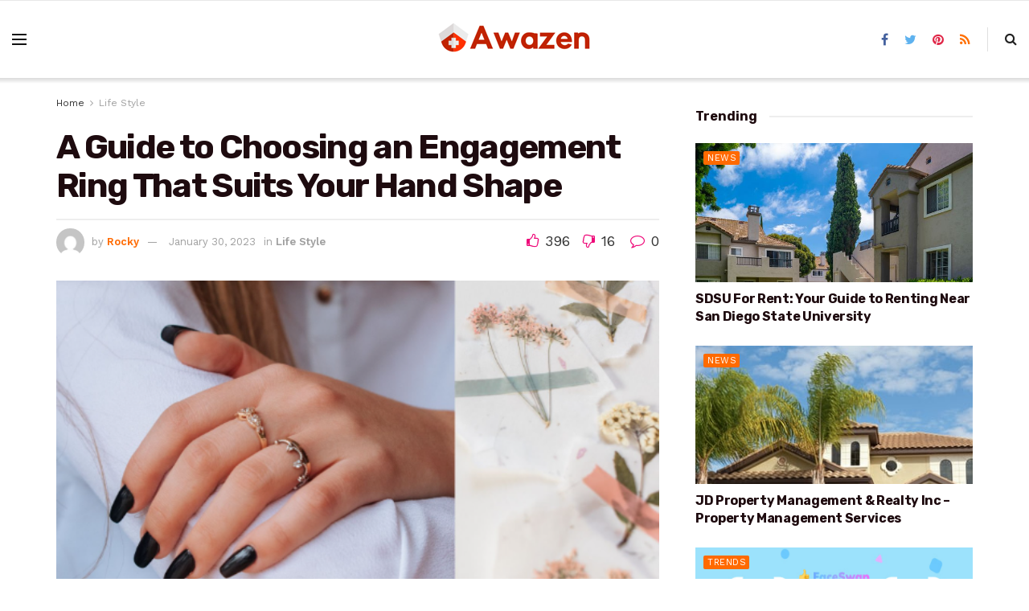

--- FILE ---
content_type: text/html; charset=UTF-8
request_url: https://awazen.com/a-guide-to-choosing-an-engagement-ring-that-suits-your-hand-shape/
body_size: 30048
content:
<!doctype html>
<!--[if lt IE 7]> <html class="no-js lt-ie9 lt-ie8 lt-ie7" dir="ltr" lang="en-US" prefix="og: https://ogp.me/ns#"> <![endif]-->
<!--[if IE 7]>    <html class="no-js lt-ie9 lt-ie8" dir="ltr" lang="en-US" prefix="og: https://ogp.me/ns#"> <![endif]-->
<!--[if IE 8]>    <html class="no-js lt-ie9" dir="ltr" lang="en-US" prefix="og: https://ogp.me/ns#"> <![endif]-->
<!--[if IE 9]>    <html class="no-js lt-ie10" dir="ltr" lang="en-US" prefix="og: https://ogp.me/ns#"> <![endif]-->
<!--[if gt IE 8]><!--> <html class="no-js" dir="ltr" lang="en-US" prefix="og: https://ogp.me/ns#"> <!--<![endif]-->
<head>
    <meta http-equiv="Content-Type" content="text/html; charset=UTF-8" />
    <meta name='viewport' content='width=device-width, initial-scale=1, user-scalable=yes' />
    <link rel="profile" href="https://gmpg.org/xfn/11" />
    <link rel="pingback" href="https://awazen.com/xmlrpc.php" />
    <meta name="theme-color" content="#ffb17a">
             <meta name="msapplication-navbutton-color" content="#ffb17a">
             <meta name="apple-mobile-web-app-status-bar-style" content="#ffb17a"><title>A Guide to Choosing an Engagement Ring That Suits Your Hand Shape - Awazen.com</title>

		<!-- All in One SEO 4.8.5 - aioseo.com -->
	<meta name="description" content="Do you want to propose but have problems selecting the ideal ring? Don&#039;t fret; we&#039;re here to help. Shopping for an engagement ring is more nerve-wracking than just proposing. Every one of us gives a lot of consideration before making a significant purchase. In case you have ever wondered &quot;how to pick the engagement rings" />
	<meta name="robots" content="max-image-preview:large" />
	<meta name="author" content="Rocky"/>
	<link rel="canonical" href="https://awazen.com/a-guide-to-choosing-an-engagement-ring-that-suits-your-hand-shape/" />
	<meta name="generator" content="All in One SEO (AIOSEO) 4.8.5" />
		<meta property="og:locale" content="en_US" />
		<meta property="og:site_name" content="Awazen.com -" />
		<meta property="og:type" content="article" />
		<meta property="og:title" content="A Guide to Choosing an Engagement Ring That Suits Your Hand Shape - Awazen.com" />
		<meta property="og:description" content="Do you want to propose but have problems selecting the ideal ring? Don&#039;t fret; we&#039;re here to help. Shopping for an engagement ring is more nerve-wracking than just proposing. Every one of us gives a lot of consideration before making a significant purchase. In case you have ever wondered &quot;how to pick the engagement rings" />
		<meta property="og:url" content="https://awazen.com/a-guide-to-choosing-an-engagement-ring-that-suits-your-hand-shape/" />
		<meta property="article:published_time" content="2023-01-30T09:22:20+00:00" />
		<meta property="article:modified_time" content="2023-01-30T09:22:20+00:00" />
		<meta name="twitter:card" content="summary" />
		<meta name="twitter:title" content="A Guide to Choosing an Engagement Ring That Suits Your Hand Shape - Awazen.com" />
		<meta name="twitter:description" content="Do you want to propose but have problems selecting the ideal ring? Don&#039;t fret; we&#039;re here to help. Shopping for an engagement ring is more nerve-wracking than just proposing. Every one of us gives a lot of consideration before making a significant purchase. In case you have ever wondered &quot;how to pick the engagement rings" />
		<script type="application/ld+json" class="aioseo-schema">
			{"@context":"https:\/\/schema.org","@graph":[{"@type":"BlogPosting","@id":"https:\/\/awazen.com\/a-guide-to-choosing-an-engagement-ring-that-suits-your-hand-shape\/#blogposting","name":"A Guide to Choosing an Engagement Ring That Suits Your Hand Shape - Awazen.com","headline":"A Guide to Choosing an Engagement Ring That Suits Your Hand Shape","author":{"@id":"https:\/\/awazen.com\/author\/rocky\/#author"},"publisher":{"@id":"https:\/\/awazen.com\/#person"},"image":{"@type":"ImageObject","url":"https:\/\/awazen.com\/wp-content\/uploads\/2023\/01\/bgb.png","width":559,"height":307},"datePublished":"2023-01-30T09:22:20+00:00","dateModified":"2023-01-30T09:22:20+00:00","inLanguage":"en-US","mainEntityOfPage":{"@id":"https:\/\/awazen.com\/a-guide-to-choosing-an-engagement-ring-that-suits-your-hand-shape\/#webpage"},"isPartOf":{"@id":"https:\/\/awazen.com\/a-guide-to-choosing-an-engagement-ring-that-suits-your-hand-shape\/#webpage"},"articleSection":"Life Style"},{"@type":"BreadcrumbList","@id":"https:\/\/awazen.com\/a-guide-to-choosing-an-engagement-ring-that-suits-your-hand-shape\/#breadcrumblist","itemListElement":[{"@type":"ListItem","@id":"https:\/\/awazen.com#listItem","position":1,"name":"Home","item":"https:\/\/awazen.com","nextItem":{"@type":"ListItem","@id":"https:\/\/awazen.com\/category\/life-style\/#listItem","name":"Life Style"}},{"@type":"ListItem","@id":"https:\/\/awazen.com\/category\/life-style\/#listItem","position":2,"name":"Life Style","item":"https:\/\/awazen.com\/category\/life-style\/","nextItem":{"@type":"ListItem","@id":"https:\/\/awazen.com\/a-guide-to-choosing-an-engagement-ring-that-suits-your-hand-shape\/#listItem","name":"A Guide to Choosing an Engagement Ring That Suits Your Hand Shape"},"previousItem":{"@type":"ListItem","@id":"https:\/\/awazen.com#listItem","name":"Home"}},{"@type":"ListItem","@id":"https:\/\/awazen.com\/a-guide-to-choosing-an-engagement-ring-that-suits-your-hand-shape\/#listItem","position":3,"name":"A Guide to Choosing an Engagement Ring That Suits Your Hand Shape","previousItem":{"@type":"ListItem","@id":"https:\/\/awazen.com\/category\/life-style\/#listItem","name":"Life Style"}}]},{"@type":"Person","@id":"https:\/\/awazen.com\/#person","name":"Mark_Jon","image":{"@type":"ImageObject","@id":"https:\/\/awazen.com\/a-guide-to-choosing-an-engagement-ring-that-suits-your-hand-shape\/#personImage","url":"https:\/\/secure.gravatar.com\/avatar\/999919e4f485e60653b15b9bd77b862aabbebb2d92f345a91667062ba8cc181e?s=96&d=mm&r=g","width":96,"height":96,"caption":"Mark_Jon"}},{"@type":"Person","@id":"https:\/\/awazen.com\/author\/rocky\/#author","url":"https:\/\/awazen.com\/author\/rocky\/","name":"Rocky","image":{"@type":"ImageObject","@id":"https:\/\/awazen.com\/a-guide-to-choosing-an-engagement-ring-that-suits-your-hand-shape\/#authorImage","url":"https:\/\/secure.gravatar.com\/avatar\/9558d681fb57e2b58023eb7d22b9b7921593cbb74bb232d12a441f719c12e348?s=96&d=mm&r=g","width":96,"height":96,"caption":"Rocky"}},{"@type":"WebPage","@id":"https:\/\/awazen.com\/a-guide-to-choosing-an-engagement-ring-that-suits-your-hand-shape\/#webpage","url":"https:\/\/awazen.com\/a-guide-to-choosing-an-engagement-ring-that-suits-your-hand-shape\/","name":"A Guide to Choosing an Engagement Ring That Suits Your Hand Shape - Awazen.com","description":"Do you want to propose but have problems selecting the ideal ring? Don't fret; we're here to help. Shopping for an engagement ring is more nerve-wracking than just proposing. Every one of us gives a lot of consideration before making a significant purchase. In case you have ever wondered \"how to pick the engagement rings","inLanguage":"en-US","isPartOf":{"@id":"https:\/\/awazen.com\/#website"},"breadcrumb":{"@id":"https:\/\/awazen.com\/a-guide-to-choosing-an-engagement-ring-that-suits-your-hand-shape\/#breadcrumblist"},"author":{"@id":"https:\/\/awazen.com\/author\/rocky\/#author"},"creator":{"@id":"https:\/\/awazen.com\/author\/rocky\/#author"},"image":{"@type":"ImageObject","url":"https:\/\/awazen.com\/wp-content\/uploads\/2023\/01\/bgb.png","@id":"https:\/\/awazen.com\/a-guide-to-choosing-an-engagement-ring-that-suits-your-hand-shape\/#mainImage","width":559,"height":307},"primaryImageOfPage":{"@id":"https:\/\/awazen.com\/a-guide-to-choosing-an-engagement-ring-that-suits-your-hand-shape\/#mainImage"},"datePublished":"2023-01-30T09:22:20+00:00","dateModified":"2023-01-30T09:22:20+00:00"},{"@type":"WebSite","@id":"https:\/\/awazen.com\/#website","url":"https:\/\/awazen.com\/","name":"Awazen.com","inLanguage":"en-US","publisher":{"@id":"https:\/\/awazen.com\/#person"}}]}
		</script>
		<!-- All in One SEO -->

<meta property="og:type" content="article">
<meta property="og:title" content="A Guide to Choosing an Engagement Ring That Suits Your Hand Shape">
<meta property="og:site_name" content="Awazen.com">
<meta property="og:description" content="Do you want to propose but have problems selecting the ideal ring? Don't fret; we're here to help. Shopping for">
<meta property="og:url" content="https://awazen.com/a-guide-to-choosing-an-engagement-ring-that-suits-your-hand-shape/">
<meta property="og:locale" content="en_US">
<meta property="og:image" content="https://awazen.com/wp-content/uploads/2023/01/bgb.png">
<meta property="og:image:height" content="307">
<meta property="og:image:width" content="559">
<meta property="article:published_time" content="2023-01-30T09:22:20+00:00">
<meta property="article:modified_time" content="2023-01-30T09:22:20+00:00">
<meta property="article:section" content="Life Style">
<meta name="twitter:card" content="summary_large_image">
<meta name="twitter:title" content="A Guide to Choosing an Engagement Ring That Suits Your Hand Shape">
<meta name="twitter:description" content="Do you want to propose but have problems selecting the ideal ring? Don&#039;t fret; we&#039;re here to help. Shopping for">
<meta name="twitter:url" content="https://awazen.com/a-guide-to-choosing-an-engagement-ring-that-suits-your-hand-shape/">
<meta name="twitter:site" content="">
<meta name="twitter:image:src" content="https://awazen.com/wp-content/uploads/2023/01/bgb.png">
<meta name="twitter:image:width" content="559">
<meta name="twitter:image:height" content="307">
			<script type="text/javascript">
			  var jnews_ajax_url = '/?ajax-request=jnews'
			</script>
			<script type="text/javascript">;var _0x19764d=_0x3a81;function _0x2576(){var _0x104ee7=['boot','docEl','msCancelRequestAnimationFrame','join','10px','easeInOutQuad','finish','application/x-www-form-urlencoded','XMLHttpRequest','currentTime','slice','fpsTable','oRequestAnimationFrame','mozCancelAnimationFrame','182565MYfJQh','getElementsByTagName','getHeight','innerText','url','stringify','getParents','GET','471366difSFr','position','scrollTop','style[media]','innerHeight','instr','_storage','passive','winLoad','webkitRequestAnimationFrame','undefined','supportsPassive','contains','prototype','cancelAnimationFrame','attachEvent','passiveOption','set','script','au_scripts','touchstart','1456296euUcyu','30UhYexG','removeEventListener','interactive','boolean','26188iEFPPq','hasOwnProperty','eventType','create_js','addEvents','querySelectorAll','animateScroll','addEventListener','zIndex','width','not\x20all','win','classList','fireEvent','send','offsetHeight','webkitCancelRequestAnimationFrame','Content-type','clientHeight','120px','toLowerCase','open','100000','getNotice','httpBuildQuery','measure','addClass','start','stop','unwrap','replace','createEvent','setAttribute','onreadystatechange','24bEAuSe','media','file_version_checker','duration','getText','floor','getItem','getElementById','delete','Start','jnewsHelper','fps','object','9282394gzbbod','textContent','hasClass','documentElement','assign','triggerEvents','move','height','deferasync','expired','setRequestHeader','setItem','src','101qIPEOP','push','test','fontSize','End','oCancelRequestAnimationFrame','has','setStorage','offsetWidth','initCustomEvent','appendChild','windowWidth','ajax','jnews-','style','doc','POST','defer','div','white','100px','call','48iWplde','splice','bind','className','concat','docReady','change','complete','border','jnews','getWidth','classListSupport','isObjectSame','status','indexOf','post','mark','getBoundingClientRect','6986iarbiD','increment','length','async','requestAnimationFrame','4885160kqxwIS','jnewsadmin','response','webkitCancelAnimationFrame','replaceWith','objKeys','innerWidth','forEach','CustomEvent','createElement','dispatchEvent','number','27DIIpSd','callback','left','toPrecision','globalBody','noop','body','windowHeight','1px\x20solid\x20black','getAttribute','clientWidth','dataStorage','library','getTime','parentNode','20px','parse','X-Requested-With','load_assets','size','add','jnewsDataStorage','readyState','assets','get','function'];_0x2576=function(){return _0x104ee7;};return _0x2576();}function _0x3a81(_0x3240a8,_0x1e055b){var _0x2576b8=_0x2576();return _0x3a81=function(_0x3a8138,_0x1d79f2){_0x3a8138=_0x3a8138-0x1e5;var _0x1ba4d1=_0x2576b8[_0x3a8138];return _0x1ba4d1;},_0x3a81(_0x3240a8,_0x1e055b);}(function(_0x3501a3,_0x5596ea){var _0x52dc97=_0x3a81,_0x162b8c=_0x3501a3();while(!![]){try{var _0x2efef9=parseInt(_0x52dc97(0x1fa))/0x1*(-parseInt(_0x52dc97(0x222))/0x2)+parseInt(_0x52dc97(0x210))/0x3*(-parseInt(_0x52dc97(0x27d))/0x4)+-parseInt(_0x52dc97(0x25b))/0x5*(-parseInt(_0x52dc97(0x279))/0x6)+-parseInt(_0x52dc97(0x263))/0x7+-parseInt(_0x52dc97(0x278))/0x8*(parseInt(_0x52dc97(0x233))/0x9)+-parseInt(_0x52dc97(0x227))/0xa+-parseInt(_0x52dc97(0x1ed))/0xb*(-parseInt(_0x52dc97(0x29f))/0xc);if(_0x2efef9===_0x5596ea)break;else _0x162b8c['push'](_0x162b8c['shift']());}catch(_0x5469da){_0x162b8c['push'](_0x162b8c['shift']());}}}(_0x2576,0x4bdeb),(window[_0x19764d(0x219)]=window[_0x19764d(0x219)]||{},window['jnews'][_0x19764d(0x23f)]=window['jnews']['library']||{},window['jnews']['library']=function(){'use strict';var _0x282627=_0x19764d;var _0x4cfc1a=this;_0x4cfc1a[_0x282627(0x288)]=window,_0x4cfc1a[_0x282627(0x209)]=document,_0x4cfc1a[_0x282627(0x238)]=function(){},_0x4cfc1a[_0x282627(0x237)]=_0x4cfc1a['doc'][_0x282627(0x25c)](_0x282627(0x239))[0x0],_0x4cfc1a['globalBody']=_0x4cfc1a[_0x282627(0x237)]?_0x4cfc1a[_0x282627(0x237)]:_0x4cfc1a[_0x282627(0x209)],_0x4cfc1a[_0x282627(0x288)][_0x282627(0x248)]=_0x4cfc1a[_0x282627(0x288)][_0x282627(0x248)]||{'_storage':new WeakMap(),'put':function(_0x45d18d,_0x4da1f7,_0x18e431){var _0x5da341=_0x282627;this[_0x5da341(0x269)]['has'](_0x45d18d)||this[_0x5da341(0x269)][_0x5da341(0x274)](_0x45d18d,new Map()),this['_storage'][_0x5da341(0x24b)](_0x45d18d)[_0x5da341(0x274)](_0x4da1f7,_0x18e431);},'get':function(_0x13f313,_0x243950){var _0x473109=_0x282627;return this[_0x473109(0x269)][_0x473109(0x24b)](_0x13f313)['get'](_0x243950);},'has':function(_0x21303c,_0xedbb38){var _0x46a7d9=_0x282627;return this['_storage'][_0x46a7d9(0x200)](_0x21303c)&&this[_0x46a7d9(0x269)]['get'](_0x21303c)['has'](_0xedbb38);},'remove':function(_0x3ee640,_0xaa785b){var _0x42a6bb=_0x282627,_0x51f294=this[_0x42a6bb(0x269)]['get'](_0x3ee640)[_0x42a6bb(0x1e8)](_0xaa785b);return 0x0===!this[_0x42a6bb(0x269)]['get'](_0x3ee640)[_0x42a6bb(0x246)]&&this['_storage'][_0x42a6bb(0x1e8)](_0x3ee640),_0x51f294;}},_0x4cfc1a[_0x282627(0x205)]=function(){var _0x2c7e19=_0x282627;return _0x4cfc1a[_0x2c7e19(0x288)][_0x2c7e19(0x22d)]||_0x4cfc1a[_0x2c7e19(0x24e)]['clientWidth']||_0x4cfc1a[_0x2c7e19(0x237)]['clientWidth'];},_0x4cfc1a[_0x282627(0x23a)]=function(){var _0x119bb7=_0x282627;return _0x4cfc1a[_0x119bb7(0x288)][_0x119bb7(0x267)]||_0x4cfc1a[_0x119bb7(0x24e)][_0x119bb7(0x28f)]||_0x4cfc1a[_0x119bb7(0x237)][_0x119bb7(0x28f)];},_0x4cfc1a[_0x282627(0x226)]=_0x4cfc1a['win'][_0x282627(0x226)]||_0x4cfc1a[_0x282627(0x288)][_0x282627(0x26c)]||_0x4cfc1a[_0x282627(0x288)]['mozRequestAnimationFrame']||_0x4cfc1a[_0x282627(0x288)]['msRequestAnimationFrame']||window[_0x282627(0x259)]||function(_0x1eef7f){return setTimeout(_0x1eef7f,0x3e8/0x3c);},_0x4cfc1a[_0x282627(0x271)]=_0x4cfc1a[_0x282627(0x288)][_0x282627(0x271)]||_0x4cfc1a[_0x282627(0x288)][_0x282627(0x22a)]||_0x4cfc1a['win'][_0x282627(0x28d)]||_0x4cfc1a[_0x282627(0x288)][_0x282627(0x25a)]||_0x4cfc1a[_0x282627(0x288)][_0x282627(0x24f)]||_0x4cfc1a['win'][_0x282627(0x1ff)]||function(_0x29c4be){clearTimeout(_0x29c4be);},_0x4cfc1a['classListSupport']='classList'in document[_0x282627(0x230)]('_'),_0x4cfc1a[_0x282627(0x1ef)]=_0x4cfc1a['classListSupport']?function(_0x5624b9,_0x34f065){var _0xa0369a=_0x282627;return _0x5624b9[_0xa0369a(0x289)][_0xa0369a(0x26f)](_0x34f065);}:function(_0x23b366,_0x8e9df){return _0x23b366['className']['indexOf'](_0x8e9df)>=0x0;},_0x4cfc1a[_0x282627(0x297)]=_0x4cfc1a[_0x282627(0x21b)]?function(_0x44b356,_0x5229be){var _0x441af2=_0x282627;_0x4cfc1a['hasClass'](_0x44b356,_0x5229be)||_0x44b356['classList'][_0x441af2(0x247)](_0x5229be);}:function(_0x2d376d,_0x32ef25){var _0xf33b18=_0x282627;_0x4cfc1a[_0xf33b18(0x1ef)](_0x2d376d,_0x32ef25)||(_0x2d376d[_0xf33b18(0x213)]+='\x20'+_0x32ef25);},_0x4cfc1a['removeClass']=_0x4cfc1a['classListSupport']?function(_0x3b2577,_0x5c4fa9){var _0x5505ec=_0x282627;_0x4cfc1a[_0x5505ec(0x1ef)](_0x3b2577,_0x5c4fa9)&&_0x3b2577[_0x5505ec(0x289)]['remove'](_0x5c4fa9);}:function(_0x53add7,_0x3683aa){var _0x3ecf64=_0x282627;_0x4cfc1a[_0x3ecf64(0x1ef)](_0x53add7,_0x3683aa)&&(_0x53add7[_0x3ecf64(0x213)]=_0x53add7[_0x3ecf64(0x213)][_0x3ecf64(0x29b)](_0x3683aa,''));},_0x4cfc1a['objKeys']=function(_0x388528){var _0xc6c21d=_0x282627,_0x52b8ae=[];for(var _0xb835b9 in _0x388528)Object[_0xc6c21d(0x270)][_0xc6c21d(0x27e)]['call'](_0x388528,_0xb835b9)&&_0x52b8ae['push'](_0xb835b9);return _0x52b8ae;},_0x4cfc1a[_0x282627(0x21c)]=function(_0x30d2c2,_0x609ab7){var _0x47b7eb=_0x282627,_0x59f549=!0x0;return JSON[_0x47b7eb(0x260)](_0x30d2c2)!==JSON[_0x47b7eb(0x260)](_0x609ab7)&&(_0x59f549=!0x1),_0x59f549;},_0x4cfc1a['extend']=function(){for(var _0x5e7f10,_0x5ca644,_0x5ed98b,_0x3cff45=arguments[0x0]||{},_0xfd139a=0x1,_0x5ceb99=arguments['length'];_0xfd139a<_0x5ceb99;_0xfd139a++)if(null!==(_0x5e7f10=arguments[_0xfd139a])){for(_0x5ca644 in _0x5e7f10)_0x3cff45!==(_0x5ed98b=_0x5e7f10[_0x5ca644])&&void 0x0!==_0x5ed98b&&(_0x3cff45[_0x5ca644]=_0x5ed98b);}return _0x3cff45;},_0x4cfc1a[_0x282627(0x23e)]=_0x4cfc1a[_0x282627(0x288)][_0x282627(0x248)],_0x4cfc1a['isVisible']=function(_0x32e3dc){var _0x352a60=_0x282627;return 0x0!==_0x32e3dc['offsetWidth']&&0x0!==_0x32e3dc[_0x352a60(0x28c)]||_0x32e3dc[_0x352a60(0x221)]()[_0x352a60(0x224)];},_0x4cfc1a[_0x282627(0x25d)]=function(_0x319cec){var _0x491dc1=_0x282627;return _0x319cec[_0x491dc1(0x28c)]||_0x319cec[_0x491dc1(0x28f)]||_0x319cec[_0x491dc1(0x221)]()[_0x491dc1(0x1f4)];},_0x4cfc1a[_0x282627(0x21a)]=function(_0x35db70){var _0x571054=_0x282627;return _0x35db70[_0x571054(0x202)]||_0x35db70[_0x571054(0x23d)]||_0x35db70[_0x571054(0x221)]()[_0x571054(0x286)];},_0x4cfc1a[_0x282627(0x26e)]=!0x1;try{var _0x373a9b=Object['defineProperty']({},_0x282627(0x26a),{'get':function(){var _0x31c558=_0x282627;_0x4cfc1a[_0x31c558(0x26e)]=!0x0;}});_0x282627(0x29c)in _0x4cfc1a['doc']?_0x4cfc1a[_0x282627(0x288)][_0x282627(0x284)](_0x282627(0x1fc),null,_0x373a9b):_0x282627(0x28a)in _0x4cfc1a[_0x282627(0x209)]&&_0x4cfc1a['win']['attachEvent'](_0x282627(0x1fc),null);}catch(_0x282a62){}_0x4cfc1a[_0x282627(0x273)]=!!_0x4cfc1a[_0x282627(0x26e)]&&{'passive':!0x0},_0x4cfc1a[_0x282627(0x201)]=function(_0x5f582d,_0x2bd9c7){var _0x1c012b=_0x282627;_0x5f582d='jnews-'+_0x5f582d;var _0x495f2d={'expired':Math[_0x1c012b(0x1e5)]((new Date()[_0x1c012b(0x240)]()+0x2932e00)/0x3e8)};_0x2bd9c7=Object[_0x1c012b(0x1f1)](_0x495f2d,_0x2bd9c7),localStorage[_0x1c012b(0x1f8)](_0x5f582d,JSON['stringify'](_0x2bd9c7));},_0x4cfc1a['getStorage']=function(_0x22590e){var _0x1bbf7d=_0x282627;_0x22590e=_0x1bbf7d(0x207)+_0x22590e;var _0x6a4148=localStorage[_0x1bbf7d(0x1e6)](_0x22590e);return null!==_0x6a4148&&0x0<_0x6a4148[_0x1bbf7d(0x224)]?JSON[_0x1bbf7d(0x243)](localStorage['getItem'](_0x22590e)):{};},_0x4cfc1a['expiredStorage']=function(){var _0x77a403=_0x282627,_0x5a60b8,_0x21c790='jnews-';for(var _0x4bb9a1 in localStorage)_0x4bb9a1[_0x77a403(0x21e)](_0x21c790)>-0x1&&_0x77a403(0x26d)!==(_0x5a60b8=_0x4cfc1a['getStorage'](_0x4bb9a1['replace'](_0x21c790,'')))[_0x77a403(0x1f6)]&&_0x5a60b8[_0x77a403(0x1f6)]<Math[_0x77a403(0x1e5)](new Date()[_0x77a403(0x240)]()/0x3e8)&&localStorage['removeItem'](_0x4bb9a1);},_0x4cfc1a[_0x282627(0x281)]=function(_0x51baa0,_0x45de76,_0x1fc6f2){var _0x18a15e=_0x282627;for(var _0x5d2706 in _0x45de76){var _0x2d19ba=[_0x18a15e(0x277),'touchmove'][_0x18a15e(0x21e)](_0x5d2706)>=0x0&&!_0x1fc6f2&&_0x4cfc1a['passiveOption'];_0x18a15e(0x29c)in _0x4cfc1a[_0x18a15e(0x209)]?_0x51baa0[_0x18a15e(0x284)](_0x5d2706,_0x45de76[_0x5d2706],_0x2d19ba):'fireEvent'in _0x4cfc1a[_0x18a15e(0x209)]&&_0x51baa0[_0x18a15e(0x272)]('on'+_0x5d2706,_0x45de76[_0x5d2706]);}},_0x4cfc1a['removeEvents']=function(_0x415fe7,_0x34142c){var _0x5ae004=_0x282627;for(var _0x161011 in _0x34142c)_0x5ae004(0x29c)in _0x4cfc1a['doc']?_0x415fe7[_0x5ae004(0x27a)](_0x161011,_0x34142c[_0x161011]):_0x5ae004(0x28a)in _0x4cfc1a[_0x5ae004(0x209)]&&_0x415fe7['detachEvent']('on'+_0x161011,_0x34142c[_0x161011]);},_0x4cfc1a[_0x282627(0x1f2)]=function(_0x23bf01,_0x1f6cd3,_0x11cf8c){var _0x18a946=_0x282627,_0x464fab;return _0x11cf8c=_0x11cf8c||{'detail':null},_0x18a946(0x29c)in _0x4cfc1a['doc']?(!(_0x464fab=_0x4cfc1a[_0x18a946(0x209)][_0x18a946(0x29c)](_0x18a946(0x22f))||new CustomEvent(_0x1f6cd3))[_0x18a946(0x203)]||_0x464fab[_0x18a946(0x203)](_0x1f6cd3,!0x0,!0x1,_0x11cf8c),void _0x23bf01[_0x18a946(0x231)](_0x464fab)):_0x18a946(0x28a)in _0x4cfc1a[_0x18a946(0x209)]?((_0x464fab=_0x4cfc1a[_0x18a946(0x209)]['createEventObject']())[_0x18a946(0x27f)]=_0x1f6cd3,void _0x23bf01[_0x18a946(0x28a)]('on'+_0x464fab[_0x18a946(0x27f)],_0x464fab)):void 0x0;},_0x4cfc1a[_0x282627(0x261)]=function(_0x5b5fe7,_0x3cc9a3){var _0x47a20a=_0x282627;void 0x0===_0x3cc9a3&&(_0x3cc9a3=_0x4cfc1a['doc']);for(var _0x20c163=[],_0x2d40ed=_0x5b5fe7['parentNode'],_0x4923d5=!0x1;!_0x4923d5;)if(_0x2d40ed){var _0x3cd273=_0x2d40ed;_0x3cd273[_0x47a20a(0x282)](_0x3cc9a3)[_0x47a20a(0x224)]?_0x4923d5=!0x0:(_0x20c163['push'](_0x3cd273),_0x2d40ed=_0x3cd273[_0x47a20a(0x241)]);}else _0x20c163=[],_0x4923d5=!0x0;return _0x20c163;},_0x4cfc1a[_0x282627(0x22e)]=function(_0x62a714,_0x620781,_0x464faa){var _0x4c98b2=_0x282627;for(var _0x44940a=0x0,_0x4ea2ec=_0x62a714[_0x4c98b2(0x224)];_0x44940a<_0x4ea2ec;_0x44940a++)_0x620781[_0x4c98b2(0x20f)](_0x464faa,_0x62a714[_0x44940a],_0x44940a);},_0x4cfc1a[_0x282627(0x2a3)]=function(_0x3cc6e2){var _0xb486bc=_0x282627;return _0x3cc6e2[_0xb486bc(0x25e)]||_0x3cc6e2[_0xb486bc(0x1ee)];},_0x4cfc1a['setText']=function(_0xa8df36,_0xc599d2){var _0x5c467b=_0x282627,_0x41fdf4=_0x5c467b(0x1ec)==typeof _0xc599d2?_0xc599d2['innerText']||_0xc599d2[_0x5c467b(0x1ee)]:_0xc599d2;_0xa8df36[_0x5c467b(0x25e)]&&(_0xa8df36[_0x5c467b(0x25e)]=_0x41fdf4),_0xa8df36[_0x5c467b(0x1ee)]&&(_0xa8df36[_0x5c467b(0x1ee)]=_0x41fdf4);},_0x4cfc1a[_0x282627(0x295)]=function(_0x465deb){var _0x41a8d1=_0x282627;return _0x4cfc1a[_0x41a8d1(0x22c)](_0x465deb)['reduce'](function _0x354cc0(_0x3460b2){var _0x476ac5=arguments['length']>0x1&&void 0x0!==arguments[0x1]?arguments[0x1]:null;return function(_0x53928e,_0x16d765){var _0x42a652=_0x3a81,_0x3aae44=_0x3460b2[_0x16d765];_0x16d765=encodeURIComponent(_0x16d765);var _0xabc570=_0x476ac5?''[_0x42a652(0x214)](_0x476ac5,'[')[_0x42a652(0x214)](_0x16d765,']'):_0x16d765;return null==_0x3aae44||'function'==typeof _0x3aae44?(_0x53928e[_0x42a652(0x1fb)](''[_0x42a652(0x214)](_0xabc570,'=')),_0x53928e):[_0x42a652(0x232),_0x42a652(0x27c),'string']['includes'](typeof _0x3aae44)?(_0x53928e[_0x42a652(0x1fb)](''[_0x42a652(0x214)](_0xabc570,'=')['concat'](encodeURIComponent(_0x3aae44))),_0x53928e):(_0x53928e['push'](_0x4cfc1a[_0x42a652(0x22c)](_0x3aae44)['reduce'](_0x354cc0(_0x3aae44,_0xabc570),[])[_0x42a652(0x250)]('&')),_0x53928e);};}(_0x465deb),[])[_0x41a8d1(0x250)]('&');},_0x4cfc1a['get']=function(_0x57b778,_0xb738af,_0x5d7f4c,_0x4e90e9){var _0x2d7395=_0x282627;return _0x5d7f4c='function'==typeof _0x5d7f4c?_0x5d7f4c:_0x4cfc1a['noop'],_0x4cfc1a[_0x2d7395(0x206)](_0x2d7395(0x262),_0x57b778,_0xb738af,_0x5d7f4c,_0x4e90e9);},_0x4cfc1a[_0x282627(0x21f)]=function(_0x4cbcc7,_0x51cb63,_0x114d2c,_0x3812b0){var _0x2f5dde=_0x282627;return _0x114d2c=_0x2f5dde(0x24c)==typeof _0x114d2c?_0x114d2c:_0x4cfc1a[_0x2f5dde(0x238)],_0x4cfc1a['ajax'](_0x2f5dde(0x20a),_0x4cbcc7,_0x51cb63,_0x114d2c,_0x3812b0);},_0x4cfc1a[_0x282627(0x206)]=function(_0x9645c2,_0x682fac,_0x11f008,_0x266fc0,_0x334714){var _0x167cb7=_0x282627,_0x40591a=new XMLHttpRequest(),_0x48bcf9=_0x682fac,_0x2704a5=_0x4cfc1a[_0x167cb7(0x295)](_0x11f008);if(_0x9645c2=-0x1!=['GET',_0x167cb7(0x20a)]['indexOf'](_0x9645c2)?_0x9645c2:_0x167cb7(0x262),_0x40591a[_0x167cb7(0x292)](_0x9645c2,_0x48bcf9+('GET'==_0x9645c2?'?'+_0x2704a5:''),!0x0),_0x167cb7(0x20a)==_0x9645c2&&_0x40591a['setRequestHeader'](_0x167cb7(0x28e),_0x167cb7(0x254)),_0x40591a[_0x167cb7(0x1f7)](_0x167cb7(0x244),_0x167cb7(0x255)),_0x40591a[_0x167cb7(0x29e)]=function(){var _0x3c88c3=_0x167cb7;0x4===_0x40591a[_0x3c88c3(0x249)]&&0xc8<=_0x40591a[_0x3c88c3(0x21d)]&&0x12c>_0x40591a[_0x3c88c3(0x21d)]&&_0x3c88c3(0x24c)==typeof _0x266fc0&&_0x266fc0[_0x3c88c3(0x20f)](void 0x0,_0x40591a[_0x3c88c3(0x229)]);},void 0x0!==_0x334714&&!_0x334714)return{'xhr':_0x40591a,'send':function(){var _0x4aa075=_0x167cb7;_0x40591a[_0x4aa075(0x28b)](_0x4aa075(0x20a)==_0x9645c2?_0x2704a5:null);}};return _0x40591a['send']('POST'==_0x9645c2?_0x2704a5:null),{'xhr':_0x40591a};},_0x4cfc1a['scrollTo']=function(_0x496102,_0x17e420,_0x595583){var _0xcc147d=_0x282627;function _0x58661e(_0x50257b,_0x497ee8,_0x1b48be){var _0x2a139d=_0x3a81;this[_0x2a139d(0x298)]=this[_0x2a139d(0x264)](),this[_0x2a139d(0x216)]=_0x50257b-this[_0x2a139d(0x298)],this[_0x2a139d(0x256)]=0x0,this[_0x2a139d(0x223)]=0x14,this[_0x2a139d(0x2a2)]=void 0x0===_0x1b48be?0x1f4:_0x1b48be,this[_0x2a139d(0x234)]=_0x497ee8,this[_0x2a139d(0x253)]=!0x1,this[_0x2a139d(0x283)]();}return Math['easeInOutQuad']=function(_0x43f00e,_0x3a2eb2,_0x2f571b,_0x285978){return(_0x43f00e/=_0x285978/0x2)<0x1?_0x2f571b/0x2*_0x43f00e*_0x43f00e+_0x3a2eb2:-_0x2f571b/0x2*(--_0x43f00e*(_0x43f00e-0x2)-0x1)+_0x3a2eb2;},_0x58661e['prototype'][_0xcc147d(0x299)]=function(){this['finish']=!0x0;},_0x58661e[_0xcc147d(0x270)]['move']=function(_0x3a1879){var _0x1341fc=_0xcc147d;_0x4cfc1a['doc'][_0x1341fc(0x1f0)][_0x1341fc(0x265)]=_0x3a1879,_0x4cfc1a[_0x1341fc(0x237)][_0x1341fc(0x241)][_0x1341fc(0x265)]=_0x3a1879,_0x4cfc1a['globalBody'][_0x1341fc(0x265)]=_0x3a1879;},_0x58661e[_0xcc147d(0x270)][_0xcc147d(0x264)]=function(){var _0x4c5e8c=_0xcc147d;return _0x4cfc1a[_0x4c5e8c(0x209)][_0x4c5e8c(0x1f0)]['scrollTop']||_0x4cfc1a['globalBody'][_0x4c5e8c(0x241)][_0x4c5e8c(0x265)]||_0x4cfc1a[_0x4c5e8c(0x237)][_0x4c5e8c(0x265)];},_0x58661e[_0xcc147d(0x270)][_0xcc147d(0x283)]=function(){var _0x48bbf3=_0xcc147d;this['currentTime']+=this[_0x48bbf3(0x223)];var _0x5879fd=Math[_0x48bbf3(0x252)](this[_0x48bbf3(0x256)],this[_0x48bbf3(0x298)],this[_0x48bbf3(0x216)],this[_0x48bbf3(0x2a2)]);this[_0x48bbf3(0x1f3)](_0x5879fd),this[_0x48bbf3(0x256)]<this[_0x48bbf3(0x2a2)]&&!this[_0x48bbf3(0x253)]?_0x4cfc1a[_0x48bbf3(0x226)][_0x48bbf3(0x20f)](_0x4cfc1a['win'],this[_0x48bbf3(0x283)][_0x48bbf3(0x212)](this)):this['callback']&&_0x48bbf3(0x24c)==typeof this['callback']&&this[_0x48bbf3(0x234)]();},new _0x58661e(_0x496102,_0x17e420,_0x595583);},_0x4cfc1a[_0x282627(0x29a)]=function(_0x272766){var _0x5b3b42=_0x282627,_0x3cba20,_0x1e8b62=_0x272766;_0x4cfc1a[_0x5b3b42(0x22e)](_0x272766,function(_0x3bcc66,_0x1ed1d3){_0x3cba20?_0x3cba20+=_0x3bcc66:_0x3cba20=_0x3bcc66;}),_0x1e8b62[_0x5b3b42(0x22b)](_0x3cba20);},_0x4cfc1a['performance']={'start':function(_0x4510a8){var _0x27d055=_0x282627;performance[_0x27d055(0x220)](_0x4510a8+_0x27d055(0x1e9));},'stop':function(_0xbdbf91){var _0x4b8e0a=_0x282627;performance[_0x4b8e0a(0x220)](_0xbdbf91+_0x4b8e0a(0x1fe)),performance[_0x4b8e0a(0x296)](_0xbdbf91,_0xbdbf91+_0x4b8e0a(0x1e9),_0xbdbf91+_0x4b8e0a(0x1fe));}},_0x4cfc1a[_0x282627(0x1eb)]=function(){var _0x1eda49=0x0,_0x19c643=0x0,_0x2e9b45=0x0;!(function(){var _0x4a0b59=_0x3a81,_0x2c0e0b=_0x1eda49=0x0,_0x1358f9=0x0,_0x5e7299=0x0,_0x39e21f=document[_0x4a0b59(0x1e7)]('fpsTable'),_0x4e7254=function(_0x232c23){var _0x5cbe9e=_0x4a0b59;void 0x0===document['getElementsByTagName'](_0x5cbe9e(0x239))[0x0]?_0x4cfc1a[_0x5cbe9e(0x226)]['call'](_0x4cfc1a['win'],function(){_0x4e7254(_0x232c23);}):document[_0x5cbe9e(0x25c)]('body')[0x0][_0x5cbe9e(0x204)](_0x232c23);};null===_0x39e21f&&((_0x39e21f=document['createElement'](_0x4a0b59(0x20c)))['style']['position']='fixed',_0x39e21f[_0x4a0b59(0x208)]['top']=_0x4a0b59(0x290),_0x39e21f[_0x4a0b59(0x208)][_0x4a0b59(0x235)]=_0x4a0b59(0x251),_0x39e21f['style']['width']=_0x4a0b59(0x20e),_0x39e21f[_0x4a0b59(0x208)][_0x4a0b59(0x1f4)]=_0x4a0b59(0x242),_0x39e21f[_0x4a0b59(0x208)][_0x4a0b59(0x218)]=_0x4a0b59(0x23b),_0x39e21f[_0x4a0b59(0x208)][_0x4a0b59(0x1fd)]='11px',_0x39e21f[_0x4a0b59(0x208)][_0x4a0b59(0x285)]=_0x4a0b59(0x293),_0x39e21f[_0x4a0b59(0x208)]['backgroundColor']=_0x4a0b59(0x20d),_0x39e21f['id']=_0x4a0b59(0x258),_0x4e7254(_0x39e21f));var _0x57d402=function(){var _0x1b7dc6=_0x4a0b59;_0x2e9b45++,_0x19c643=Date['now'](),(_0x1358f9=(_0x2e9b45/(_0x5e7299=(_0x19c643-_0x1eda49)/0x3e8))[_0x1b7dc6(0x236)](0x2))!=_0x2c0e0b&&(_0x2c0e0b=_0x1358f9,_0x39e21f['innerHTML']=_0x2c0e0b+_0x1b7dc6(0x1eb)),0x1<_0x5e7299&&(_0x1eda49=_0x19c643,_0x2e9b45=0x0),_0x4cfc1a[_0x1b7dc6(0x226)][_0x1b7dc6(0x20f)](_0x4cfc1a[_0x1b7dc6(0x288)],_0x57d402);};_0x57d402();}());},_0x4cfc1a[_0x282627(0x268)]=function(_0x297ff3,_0x12fd18){var _0x4387fd=_0x282627;for(var _0x3ad771=0x0;_0x3ad771<_0x12fd18[_0x4387fd(0x224)];_0x3ad771++)if(-0x1!==_0x297ff3[_0x4387fd(0x291)]()[_0x4387fd(0x21e)](_0x12fd18[_0x3ad771][_0x4387fd(0x291)]()))return!0x0;},_0x4cfc1a['winLoad']=function(_0x1eebd0,_0x4bee03){var _0x54a77f=_0x282627;function _0x335dbd(_0x2559ee){var _0x54bd05=_0x3a81;if(_0x54bd05(0x217)===_0x4cfc1a[_0x54bd05(0x209)][_0x54bd05(0x249)]||_0x54bd05(0x27b)===_0x4cfc1a[_0x54bd05(0x209)][_0x54bd05(0x249)])return!_0x2559ee||_0x4bee03?setTimeout(_0x1eebd0,_0x4bee03||0x1):_0x1eebd0(_0x2559ee),0x1;}_0x335dbd()||_0x4cfc1a[_0x54a77f(0x281)](_0x4cfc1a[_0x54a77f(0x288)],{'load':_0x335dbd});},_0x4cfc1a['docReady']=function(_0x5c68c6,_0xd6bd3b){var _0x4c5e32=_0x282627;function _0x38a2d5(_0x3a6fbe){var _0x5275e9=_0x3a81;if(_0x5275e9(0x217)===_0x4cfc1a[_0x5275e9(0x209)][_0x5275e9(0x249)]||_0x5275e9(0x27b)===_0x4cfc1a[_0x5275e9(0x209)][_0x5275e9(0x249)])return!_0x3a6fbe||_0xd6bd3b?setTimeout(_0x5c68c6,_0xd6bd3b||0x1):_0x5c68c6(_0x3a6fbe),0x1;}_0x38a2d5()||_0x4cfc1a['addEvents'](_0x4cfc1a[_0x4c5e32(0x209)],{'DOMContentLoaded':_0x38a2d5});},_0x4cfc1a['fireOnce']=function(){var _0x7de0de=_0x282627;_0x4cfc1a[_0x7de0de(0x215)](function(){var _0x37f00d=_0x7de0de;_0x4cfc1a[_0x37f00d(0x24a)]=_0x4cfc1a[_0x37f00d(0x24a)]||[],_0x4cfc1a[_0x37f00d(0x24a)]['length']&&(_0x4cfc1a[_0x37f00d(0x24d)](),_0x4cfc1a[_0x37f00d(0x245)]());},0x32);},_0x4cfc1a[_0x282627(0x24d)]=function(){var _0x41b338=_0x282627;_0x4cfc1a[_0x41b338(0x224)]&&_0x4cfc1a[_0x41b338(0x209)][_0x41b338(0x282)](_0x41b338(0x266))[_0x41b338(0x22e)](function(_0x95a290){var _0x50f9a6=_0x41b338;_0x50f9a6(0x287)==_0x95a290[_0x50f9a6(0x23c)]('media')&&_0x95a290['removeAttribute'](_0x50f9a6(0x2a0));});},_0x4cfc1a[_0x282627(0x280)]=function(_0x5b3da9,_0x37889e){var _0x19f0fb=_0x282627,_0x89906=_0x4cfc1a[_0x19f0fb(0x209)][_0x19f0fb(0x230)](_0x19f0fb(0x275));switch(_0x89906[_0x19f0fb(0x29d)](_0x19f0fb(0x1f9),_0x5b3da9),_0x37889e){case _0x19f0fb(0x20b):_0x89906[_0x19f0fb(0x29d)](_0x19f0fb(0x20b),!0x0);break;case'async':_0x89906[_0x19f0fb(0x29d)]('async',!0x0);break;case _0x19f0fb(0x1f5):_0x89906[_0x19f0fb(0x29d)]('defer',!0x0),_0x89906['setAttribute'](_0x19f0fb(0x225),!0x0);}_0x4cfc1a[_0x19f0fb(0x237)]['appendChild'](_0x89906);},_0x4cfc1a[_0x282627(0x245)]=function(){var _0x8afb96=_0x282627;'object'==typeof _0x4cfc1a[_0x8afb96(0x24a)]&&_0x4cfc1a[_0x8afb96(0x22e)](_0x4cfc1a['assets'][_0x8afb96(0x257)](0x0),function(_0x154bd8,_0x256edb){var _0xbd9a47=_0x8afb96,_0xb31874='';_0x154bd8[_0xbd9a47(0x20b)]&&(_0xb31874+='defer'),_0x154bd8[_0xbd9a47(0x225)]&&(_0xb31874+=_0xbd9a47(0x225)),_0x4cfc1a[_0xbd9a47(0x280)](_0x154bd8[_0xbd9a47(0x25f)],_0xb31874);var _0x5a4c6f=_0x4cfc1a[_0xbd9a47(0x24a)][_0xbd9a47(0x21e)](_0x154bd8);_0x5a4c6f>-0x1&&_0x4cfc1a[_0xbd9a47(0x24a)][_0xbd9a47(0x211)](_0x5a4c6f,0x1);}),_0x4cfc1a['assets']=jnewsoption[_0x8afb96(0x276)]=window['jnewsads']=[];},_0x4cfc1a[_0x282627(0x215)](function(){var _0x51da66=_0x282627;_0x4cfc1a[_0x51da66(0x237)]=_0x4cfc1a[_0x51da66(0x237)]==_0x4cfc1a[_0x51da66(0x209)]?_0x4cfc1a[_0x51da66(0x209)][_0x51da66(0x25c)](_0x51da66(0x239))[0x0]:_0x4cfc1a[_0x51da66(0x237)],_0x4cfc1a[_0x51da66(0x237)]=_0x4cfc1a[_0x51da66(0x237)]?_0x4cfc1a[_0x51da66(0x237)]:_0x4cfc1a['doc'];}),_0x4cfc1a[_0x282627(0x26b)](function(){var _0x5113a0=_0x282627;_0x4cfc1a[_0x5113a0(0x26b)](function(){var _0x3074c1=_0x5113a0,_0xaad5be=!0x1;if(void 0x0!==window[_0x3074c1(0x228)]){if(void 0x0!==window['file_version_checker']){var _0x48ffa3=_0x4cfc1a['objKeys'](window[_0x3074c1(0x2a1)]);_0x48ffa3[_0x3074c1(0x224)]?_0x48ffa3[_0x3074c1(0x22e)](function(_0x12dadd){var _0x33a529=_0x3074c1;_0xaad5be||'10.0.0'===window[_0x33a529(0x2a1)][_0x12dadd]||(_0xaad5be=!0x0);}):_0xaad5be=!0x0;}else _0xaad5be=!0x0;}_0xaad5be&&(window[_0x3074c1(0x1ea)]['getMessage'](),window['jnewsHelper'][_0x3074c1(0x294)]());},0x9c4);});},window[_0x19764d(0x219)]['library']=new window[(_0x19764d(0x219))]['library']()));</script><link rel='dns-prefetch' href='//fonts.googleapis.com' />
<link rel='preconnect' href='https://fonts.gstatic.com' />
<link rel="alternate" type="application/rss+xml" title="Awazen.com &raquo; Feed" href="https://awazen.com/feed/" />
<link rel="alternate" type="application/rss+xml" title="Awazen.com &raquo; Comments Feed" href="https://awazen.com/comments/feed/" />
<link rel="alternate" type="application/rss+xml" title="Awazen.com &raquo; A Guide to Choosing an Engagement Ring That Suits Your Hand Shape Comments Feed" href="https://awazen.com/a-guide-to-choosing-an-engagement-ring-that-suits-your-hand-shape/feed/" />
<link rel="alternate" title="oEmbed (JSON)" type="application/json+oembed" href="https://awazen.com/wp-json/oembed/1.0/embed?url=https%3A%2F%2Fawazen.com%2Fa-guide-to-choosing-an-engagement-ring-that-suits-your-hand-shape%2F" />
<link rel="alternate" title="oEmbed (XML)" type="text/xml+oembed" href="https://awazen.com/wp-json/oembed/1.0/embed?url=https%3A%2F%2Fawazen.com%2Fa-guide-to-choosing-an-engagement-ring-that-suits-your-hand-shape%2F&#038;format=xml" />
<style id='wp-img-auto-sizes-contain-inline-css' type='text/css'>
img:is([sizes=auto i],[sizes^="auto," i]){contain-intrinsic-size:3000px 1500px}
/*# sourceURL=wp-img-auto-sizes-contain-inline-css */
</style>
<style id='wp-emoji-styles-inline-css' type='text/css'>

	img.wp-smiley, img.emoji {
		display: inline !important;
		border: none !important;
		box-shadow: none !important;
		height: 1em !important;
		width: 1em !important;
		margin: 0 0.07em !important;
		vertical-align: -0.1em !important;
		background: none !important;
		padding: 0 !important;
	}
/*# sourceURL=wp-emoji-styles-inline-css */
</style>
<style id='wp-block-library-inline-css' type='text/css'>
:root{--wp-block-synced-color:#7a00df;--wp-block-synced-color--rgb:122,0,223;--wp-bound-block-color:var(--wp-block-synced-color);--wp-editor-canvas-background:#ddd;--wp-admin-theme-color:#007cba;--wp-admin-theme-color--rgb:0,124,186;--wp-admin-theme-color-darker-10:#006ba1;--wp-admin-theme-color-darker-10--rgb:0,107,160.5;--wp-admin-theme-color-darker-20:#005a87;--wp-admin-theme-color-darker-20--rgb:0,90,135;--wp-admin-border-width-focus:2px}@media (min-resolution:192dpi){:root{--wp-admin-border-width-focus:1.5px}}.wp-element-button{cursor:pointer}:root .has-very-light-gray-background-color{background-color:#eee}:root .has-very-dark-gray-background-color{background-color:#313131}:root .has-very-light-gray-color{color:#eee}:root .has-very-dark-gray-color{color:#313131}:root .has-vivid-green-cyan-to-vivid-cyan-blue-gradient-background{background:linear-gradient(135deg,#00d084,#0693e3)}:root .has-purple-crush-gradient-background{background:linear-gradient(135deg,#34e2e4,#4721fb 50%,#ab1dfe)}:root .has-hazy-dawn-gradient-background{background:linear-gradient(135deg,#faaca8,#dad0ec)}:root .has-subdued-olive-gradient-background{background:linear-gradient(135deg,#fafae1,#67a671)}:root .has-atomic-cream-gradient-background{background:linear-gradient(135deg,#fdd79a,#004a59)}:root .has-nightshade-gradient-background{background:linear-gradient(135deg,#330968,#31cdcf)}:root .has-midnight-gradient-background{background:linear-gradient(135deg,#020381,#2874fc)}:root{--wp--preset--font-size--normal:16px;--wp--preset--font-size--huge:42px}.has-regular-font-size{font-size:1em}.has-larger-font-size{font-size:2.625em}.has-normal-font-size{font-size:var(--wp--preset--font-size--normal)}.has-huge-font-size{font-size:var(--wp--preset--font-size--huge)}.has-text-align-center{text-align:center}.has-text-align-left{text-align:left}.has-text-align-right{text-align:right}.has-fit-text{white-space:nowrap!important}#end-resizable-editor-section{display:none}.aligncenter{clear:both}.items-justified-left{justify-content:flex-start}.items-justified-center{justify-content:center}.items-justified-right{justify-content:flex-end}.items-justified-space-between{justify-content:space-between}.screen-reader-text{border:0;clip-path:inset(50%);height:1px;margin:-1px;overflow:hidden;padding:0;position:absolute;width:1px;word-wrap:normal!important}.screen-reader-text:focus{background-color:#ddd;clip-path:none;color:#444;display:block;font-size:1em;height:auto;left:5px;line-height:normal;padding:15px 23px 14px;text-decoration:none;top:5px;width:auto;z-index:100000}html :where(.has-border-color){border-style:solid}html :where([style*=border-top-color]){border-top-style:solid}html :where([style*=border-right-color]){border-right-style:solid}html :where([style*=border-bottom-color]){border-bottom-style:solid}html :where([style*=border-left-color]){border-left-style:solid}html :where([style*=border-width]){border-style:solid}html :where([style*=border-top-width]){border-top-style:solid}html :where([style*=border-right-width]){border-right-style:solid}html :where([style*=border-bottom-width]){border-bottom-style:solid}html :where([style*=border-left-width]){border-left-style:solid}html :where(img[class*=wp-image-]){height:auto;max-width:100%}:where(figure){margin:0 0 1em}html :where(.is-position-sticky){--wp-admin--admin-bar--position-offset:var(--wp-admin--admin-bar--height,0px)}@media screen and (max-width:600px){html :where(.is-position-sticky){--wp-admin--admin-bar--position-offset:0px}}

/*# sourceURL=wp-block-library-inline-css */
</style><style id='global-styles-inline-css' type='text/css'>
:root{--wp--preset--aspect-ratio--square: 1;--wp--preset--aspect-ratio--4-3: 4/3;--wp--preset--aspect-ratio--3-4: 3/4;--wp--preset--aspect-ratio--3-2: 3/2;--wp--preset--aspect-ratio--2-3: 2/3;--wp--preset--aspect-ratio--16-9: 16/9;--wp--preset--aspect-ratio--9-16: 9/16;--wp--preset--color--black: #000000;--wp--preset--color--cyan-bluish-gray: #abb8c3;--wp--preset--color--white: #ffffff;--wp--preset--color--pale-pink: #f78da7;--wp--preset--color--vivid-red: #cf2e2e;--wp--preset--color--luminous-vivid-orange: #ff6900;--wp--preset--color--luminous-vivid-amber: #fcb900;--wp--preset--color--light-green-cyan: #7bdcb5;--wp--preset--color--vivid-green-cyan: #00d084;--wp--preset--color--pale-cyan-blue: #8ed1fc;--wp--preset--color--vivid-cyan-blue: #0693e3;--wp--preset--color--vivid-purple: #9b51e0;--wp--preset--gradient--vivid-cyan-blue-to-vivid-purple: linear-gradient(135deg,rgb(6,147,227) 0%,rgb(155,81,224) 100%);--wp--preset--gradient--light-green-cyan-to-vivid-green-cyan: linear-gradient(135deg,rgb(122,220,180) 0%,rgb(0,208,130) 100%);--wp--preset--gradient--luminous-vivid-amber-to-luminous-vivid-orange: linear-gradient(135deg,rgb(252,185,0) 0%,rgb(255,105,0) 100%);--wp--preset--gradient--luminous-vivid-orange-to-vivid-red: linear-gradient(135deg,rgb(255,105,0) 0%,rgb(207,46,46) 100%);--wp--preset--gradient--very-light-gray-to-cyan-bluish-gray: linear-gradient(135deg,rgb(238,238,238) 0%,rgb(169,184,195) 100%);--wp--preset--gradient--cool-to-warm-spectrum: linear-gradient(135deg,rgb(74,234,220) 0%,rgb(151,120,209) 20%,rgb(207,42,186) 40%,rgb(238,44,130) 60%,rgb(251,105,98) 80%,rgb(254,248,76) 100%);--wp--preset--gradient--blush-light-purple: linear-gradient(135deg,rgb(255,206,236) 0%,rgb(152,150,240) 100%);--wp--preset--gradient--blush-bordeaux: linear-gradient(135deg,rgb(254,205,165) 0%,rgb(254,45,45) 50%,rgb(107,0,62) 100%);--wp--preset--gradient--luminous-dusk: linear-gradient(135deg,rgb(255,203,112) 0%,rgb(199,81,192) 50%,rgb(65,88,208) 100%);--wp--preset--gradient--pale-ocean: linear-gradient(135deg,rgb(255,245,203) 0%,rgb(182,227,212) 50%,rgb(51,167,181) 100%);--wp--preset--gradient--electric-grass: linear-gradient(135deg,rgb(202,248,128) 0%,rgb(113,206,126) 100%);--wp--preset--gradient--midnight: linear-gradient(135deg,rgb(2,3,129) 0%,rgb(40,116,252) 100%);--wp--preset--font-size--small: 13px;--wp--preset--font-size--medium: 20px;--wp--preset--font-size--large: 36px;--wp--preset--font-size--x-large: 42px;--wp--preset--spacing--20: 0.44rem;--wp--preset--spacing--30: 0.67rem;--wp--preset--spacing--40: 1rem;--wp--preset--spacing--50: 1.5rem;--wp--preset--spacing--60: 2.25rem;--wp--preset--spacing--70: 3.38rem;--wp--preset--spacing--80: 5.06rem;--wp--preset--shadow--natural: 6px 6px 9px rgba(0, 0, 0, 0.2);--wp--preset--shadow--deep: 12px 12px 50px rgba(0, 0, 0, 0.4);--wp--preset--shadow--sharp: 6px 6px 0px rgba(0, 0, 0, 0.2);--wp--preset--shadow--outlined: 6px 6px 0px -3px rgb(255, 255, 255), 6px 6px rgb(0, 0, 0);--wp--preset--shadow--crisp: 6px 6px 0px rgb(0, 0, 0);}:where(.is-layout-flex){gap: 0.5em;}:where(.is-layout-grid){gap: 0.5em;}body .is-layout-flex{display: flex;}.is-layout-flex{flex-wrap: wrap;align-items: center;}.is-layout-flex > :is(*, div){margin: 0;}body .is-layout-grid{display: grid;}.is-layout-grid > :is(*, div){margin: 0;}:where(.wp-block-columns.is-layout-flex){gap: 2em;}:where(.wp-block-columns.is-layout-grid){gap: 2em;}:where(.wp-block-post-template.is-layout-flex){gap: 1.25em;}:where(.wp-block-post-template.is-layout-grid){gap: 1.25em;}.has-black-color{color: var(--wp--preset--color--black) !important;}.has-cyan-bluish-gray-color{color: var(--wp--preset--color--cyan-bluish-gray) !important;}.has-white-color{color: var(--wp--preset--color--white) !important;}.has-pale-pink-color{color: var(--wp--preset--color--pale-pink) !important;}.has-vivid-red-color{color: var(--wp--preset--color--vivid-red) !important;}.has-luminous-vivid-orange-color{color: var(--wp--preset--color--luminous-vivid-orange) !important;}.has-luminous-vivid-amber-color{color: var(--wp--preset--color--luminous-vivid-amber) !important;}.has-light-green-cyan-color{color: var(--wp--preset--color--light-green-cyan) !important;}.has-vivid-green-cyan-color{color: var(--wp--preset--color--vivid-green-cyan) !important;}.has-pale-cyan-blue-color{color: var(--wp--preset--color--pale-cyan-blue) !important;}.has-vivid-cyan-blue-color{color: var(--wp--preset--color--vivid-cyan-blue) !important;}.has-vivid-purple-color{color: var(--wp--preset--color--vivid-purple) !important;}.has-black-background-color{background-color: var(--wp--preset--color--black) !important;}.has-cyan-bluish-gray-background-color{background-color: var(--wp--preset--color--cyan-bluish-gray) !important;}.has-white-background-color{background-color: var(--wp--preset--color--white) !important;}.has-pale-pink-background-color{background-color: var(--wp--preset--color--pale-pink) !important;}.has-vivid-red-background-color{background-color: var(--wp--preset--color--vivid-red) !important;}.has-luminous-vivid-orange-background-color{background-color: var(--wp--preset--color--luminous-vivid-orange) !important;}.has-luminous-vivid-amber-background-color{background-color: var(--wp--preset--color--luminous-vivid-amber) !important;}.has-light-green-cyan-background-color{background-color: var(--wp--preset--color--light-green-cyan) !important;}.has-vivid-green-cyan-background-color{background-color: var(--wp--preset--color--vivid-green-cyan) !important;}.has-pale-cyan-blue-background-color{background-color: var(--wp--preset--color--pale-cyan-blue) !important;}.has-vivid-cyan-blue-background-color{background-color: var(--wp--preset--color--vivid-cyan-blue) !important;}.has-vivid-purple-background-color{background-color: var(--wp--preset--color--vivid-purple) !important;}.has-black-border-color{border-color: var(--wp--preset--color--black) !important;}.has-cyan-bluish-gray-border-color{border-color: var(--wp--preset--color--cyan-bluish-gray) !important;}.has-white-border-color{border-color: var(--wp--preset--color--white) !important;}.has-pale-pink-border-color{border-color: var(--wp--preset--color--pale-pink) !important;}.has-vivid-red-border-color{border-color: var(--wp--preset--color--vivid-red) !important;}.has-luminous-vivid-orange-border-color{border-color: var(--wp--preset--color--luminous-vivid-orange) !important;}.has-luminous-vivid-amber-border-color{border-color: var(--wp--preset--color--luminous-vivid-amber) !important;}.has-light-green-cyan-border-color{border-color: var(--wp--preset--color--light-green-cyan) !important;}.has-vivid-green-cyan-border-color{border-color: var(--wp--preset--color--vivid-green-cyan) !important;}.has-pale-cyan-blue-border-color{border-color: var(--wp--preset--color--pale-cyan-blue) !important;}.has-vivid-cyan-blue-border-color{border-color: var(--wp--preset--color--vivid-cyan-blue) !important;}.has-vivid-purple-border-color{border-color: var(--wp--preset--color--vivid-purple) !important;}.has-vivid-cyan-blue-to-vivid-purple-gradient-background{background: var(--wp--preset--gradient--vivid-cyan-blue-to-vivid-purple) !important;}.has-light-green-cyan-to-vivid-green-cyan-gradient-background{background: var(--wp--preset--gradient--light-green-cyan-to-vivid-green-cyan) !important;}.has-luminous-vivid-amber-to-luminous-vivid-orange-gradient-background{background: var(--wp--preset--gradient--luminous-vivid-amber-to-luminous-vivid-orange) !important;}.has-luminous-vivid-orange-to-vivid-red-gradient-background{background: var(--wp--preset--gradient--luminous-vivid-orange-to-vivid-red) !important;}.has-very-light-gray-to-cyan-bluish-gray-gradient-background{background: var(--wp--preset--gradient--very-light-gray-to-cyan-bluish-gray) !important;}.has-cool-to-warm-spectrum-gradient-background{background: var(--wp--preset--gradient--cool-to-warm-spectrum) !important;}.has-blush-light-purple-gradient-background{background: var(--wp--preset--gradient--blush-light-purple) !important;}.has-blush-bordeaux-gradient-background{background: var(--wp--preset--gradient--blush-bordeaux) !important;}.has-luminous-dusk-gradient-background{background: var(--wp--preset--gradient--luminous-dusk) !important;}.has-pale-ocean-gradient-background{background: var(--wp--preset--gradient--pale-ocean) !important;}.has-electric-grass-gradient-background{background: var(--wp--preset--gradient--electric-grass) !important;}.has-midnight-gradient-background{background: var(--wp--preset--gradient--midnight) !important;}.has-small-font-size{font-size: var(--wp--preset--font-size--small) !important;}.has-medium-font-size{font-size: var(--wp--preset--font-size--medium) !important;}.has-large-font-size{font-size: var(--wp--preset--font-size--large) !important;}.has-x-large-font-size{font-size: var(--wp--preset--font-size--x-large) !important;}
/*# sourceURL=global-styles-inline-css */
</style>

<style id='classic-theme-styles-inline-css' type='text/css'>
/*! This file is auto-generated */
.wp-block-button__link{color:#fff;background-color:#32373c;border-radius:9999px;box-shadow:none;text-decoration:none;padding:calc(.667em + 2px) calc(1.333em + 2px);font-size:1.125em}.wp-block-file__button{background:#32373c;color:#fff;text-decoration:none}
/*# sourceURL=/wp-includes/css/classic-themes.min.css */
</style>
<link rel='stylesheet' id='js_composer_front-css' href='https://awazen.com/wp-content/plugins/js_composer/assets/css/js_composer.min.css?ver=6.8.0' type='text/css' media='all' />
<link rel='stylesheet' id='jeg_customizer_font-css' href='//fonts.googleapis.com/css?family=Work+Sans%3Aregular%2C500%2C600%7CRubik%3A500%2Cregular%2Citalic%2C500%2C500italic%2C700%2C700italic%7COpen+Sans%3Aregular%2Citalic%2C600%2C600italic&#038;display=swap&#038;ver=1.2.6' type='text/css' media='all' />
<link rel='stylesheet' id='jnews-frontend-css' href='https://awazen.com/wp-content/themes/jnews/assets/dist/frontend.min.css?ver=10.6.2' type='text/css' media='all' />
<link rel='stylesheet' id='jnews-js-composer-css' href='https://awazen.com/wp-content/themes/jnews/assets/css/js-composer-frontend.css?ver=10.6.2' type='text/css' media='all' />
<link rel='stylesheet' id='jnews-style-css' href='https://awazen.com/wp-content/themes/jnews/style.css?ver=10.6.2' type='text/css' media='all' />
<link rel='stylesheet' id='jnews-darkmode-css' href='https://awazen.com/wp-content/themes/jnews/assets/css/darkmode.css?ver=10.6.2' type='text/css' media='all' />
<link rel='stylesheet' id='jnews-scheme-css' href='https://awazen.com/wp-content/themes/jnews/data/import/viral/scheme.css?ver=10.6.2' type='text/css' media='all' />
<link rel='stylesheet' id='jnews-social-login-style-css' href='https://awazen.com/wp-content/plugins/jnews-social-login/assets/css/plugin.css?ver=7.0.4' type='text/css' media='all' />
<link rel='stylesheet' id='jnews-select-share-css' href='https://awazen.com/wp-content/plugins/jnews-social-share/assets/css/plugin.css' type='text/css' media='all' />
<script type="text/javascript" src="https://awazen.com/wp-includes/js/jquery/jquery.min.js?ver=3.7.1" id="jquery-core-js"></script>
<script type="text/javascript" src="https://awazen.com/wp-includes/js/jquery/jquery-migrate.min.js?ver=3.4.1" id="jquery-migrate-js"></script>
<link rel="https://api.w.org/" href="https://awazen.com/wp-json/" /><link rel="alternate" title="JSON" type="application/json" href="https://awazen.com/wp-json/wp/v2/posts/2274" /><link rel="EditURI" type="application/rsd+xml" title="RSD" href="https://awazen.com/xmlrpc.php?rsd" />
<meta name="generator" content="WordPress 6.9" />
<link rel='shortlink' href='https://awazen.com/?p=2274' />
<meta name="generator" content="Powered by WPBakery Page Builder - drag and drop page builder for WordPress."/>
<script type='application/ld+json'>{"@context":"http:\/\/schema.org","@type":"Person","url":"https:\/\/awazen.com\/","name":"","sameAs":["http:\/\/facebook.com","http:\/\/twitter.com","http:\/\/pinterest.com","#"]}</script>
<script type='application/ld+json'>{"@context":"http:\/\/schema.org","@type":"WebSite","@id":"https:\/\/awazen.com\/#website","url":"https:\/\/awazen.com\/","name":"","potentialAction":{"@type":"SearchAction","target":"https:\/\/awazen.com\/?s={search_term_string}","query-input":"required name=search_term_string"}}</script>
<link rel="icon" href="https://awazen.com/wp-content/uploads/2021/07/cropped-awazen-logo-32x32.png" sizes="32x32" />
<link rel="icon" href="https://awazen.com/wp-content/uploads/2021/07/cropped-awazen-logo-192x192.png" sizes="192x192" />
<link rel="apple-touch-icon" href="https://awazen.com/wp-content/uploads/2021/07/cropped-awazen-logo-180x180.png" />
<meta name="msapplication-TileImage" content="https://awazen.com/wp-content/uploads/2021/07/cropped-awazen-logo-270x270.png" />
<style id="jeg_dynamic_css" type="text/css" data-type="jeg_custom-css">body { --j-body-color : #333333; --j-accent-color : #ff6a00; --j-alt-color : #ee0979; --j-heading-color : #1e0b0f; } body,.jeg_newsfeed_list .tns-outer .tns-controls button,.jeg_filter_button,.owl-carousel .owl-nav div,.jeg_readmore,.jeg_hero_style_7 .jeg_post_meta a,.widget_calendar thead th,.widget_calendar tfoot a,.jeg_socialcounter a,.entry-header .jeg_meta_like a,.entry-header .jeg_meta_comment a,.entry-header .jeg_meta_donation a,.entry-header .jeg_meta_bookmark a,.entry-content tbody tr:hover,.entry-content th,.jeg_splitpost_nav li:hover a,#breadcrumbs a,.jeg_author_socials a:hover,.jeg_footer_content a,.jeg_footer_bottom a,.jeg_cartcontent,.woocommerce .woocommerce-breadcrumb a { color : #333333; } a, .jeg_menu_style_5>li>a:hover, .jeg_menu_style_5>li.sfHover>a, .jeg_menu_style_5>li.current-menu-item>a, .jeg_menu_style_5>li.current-menu-ancestor>a, .jeg_navbar .jeg_menu:not(.jeg_main_menu)>li>a:hover, .jeg_midbar .jeg_menu:not(.jeg_main_menu)>li>a:hover, .jeg_side_tabs li.active, .jeg_block_heading_5 strong, .jeg_block_heading_6 strong, .jeg_block_heading_7 strong, .jeg_block_heading_8 strong, .jeg_subcat_list li a:hover, .jeg_subcat_list li button:hover, .jeg_pl_lg_7 .jeg_thumb .jeg_post_category a, .jeg_pl_xs_2:before, .jeg_pl_xs_4 .jeg_postblock_content:before, .jeg_postblock .jeg_post_title a:hover, .jeg_hero_style_6 .jeg_post_title a:hover, .jeg_sidefeed .jeg_pl_xs_3 .jeg_post_title a:hover, .widget_jnews_popular .jeg_post_title a:hover, .jeg_meta_author a, .widget_archive li a:hover, .widget_pages li a:hover, .widget_meta li a:hover, .widget_recent_entries li a:hover, .widget_rss li a:hover, .widget_rss cite, .widget_categories li a:hover, .widget_categories li.current-cat>a, #breadcrumbs a:hover, .jeg_share_count .counts, .commentlist .bypostauthor>.comment-body>.comment-author>.fn, span.required, .jeg_review_title, .bestprice .price, .authorlink a:hover, .jeg_vertical_playlist .jeg_video_playlist_play_icon, .jeg_vertical_playlist .jeg_video_playlist_item.active .jeg_video_playlist_thumbnail:before, .jeg_horizontal_playlist .jeg_video_playlist_play, .woocommerce li.product .pricegroup .button, .widget_display_forums li a:hover, .widget_display_topics li:before, .widget_display_replies li:before, .widget_display_views li:before, .bbp-breadcrumb a:hover, .jeg_mobile_menu li.sfHover>a, .jeg_mobile_menu li a:hover, .split-template-6 .pagenum, .jeg_mobile_menu_style_5>li>a:hover, .jeg_mobile_menu_style_5>li.sfHover>a, .jeg_mobile_menu_style_5>li.current-menu-item>a, .jeg_mobile_menu_style_5>li.current-menu-ancestor>a { color : #ff6a00; } .jeg_menu_style_1>li>a:before, .jeg_menu_style_2>li>a:before, .jeg_menu_style_3>li>a:before, .jeg_side_toggle, .jeg_slide_caption .jeg_post_category a, .jeg_slider_type_1_wrapper .tns-controls button.tns-next, .jeg_block_heading_1 .jeg_block_title span, .jeg_block_heading_2 .jeg_block_title span, .jeg_block_heading_3, .jeg_block_heading_4 .jeg_block_title span, .jeg_block_heading_6:after, .jeg_pl_lg_box .jeg_post_category a, .jeg_pl_md_box .jeg_post_category a, .jeg_readmore:hover, .jeg_thumb .jeg_post_category a, .jeg_block_loadmore a:hover, .jeg_postblock.alt .jeg_block_loadmore a:hover, .jeg_block_loadmore a.active, .jeg_postblock_carousel_2 .jeg_post_category a, .jeg_heroblock .jeg_post_category a, .jeg_pagenav_1 .page_number.active, .jeg_pagenav_1 .page_number.active:hover, input[type="submit"], .btn, .button, .widget_tag_cloud a:hover, .popularpost_item:hover .jeg_post_title a:before, .jeg_splitpost_4 .page_nav, .jeg_splitpost_5 .page_nav, .jeg_post_via a:hover, .jeg_post_source a:hover, .jeg_post_tags a:hover, .comment-reply-title small a:before, .comment-reply-title small a:after, .jeg_storelist .productlink, .authorlink li.active a:before, .jeg_footer.dark .socials_widget:not(.nobg) a:hover .fa, div.jeg_breakingnews_title, .jeg_overlay_slider_bottom_wrapper .tns-controls button, .jeg_overlay_slider_bottom_wrapper .tns-controls button:hover, .jeg_vertical_playlist .jeg_video_playlist_current, .woocommerce span.onsale, .woocommerce #respond input#submit:hover, .woocommerce a.button:hover, .woocommerce button.button:hover, .woocommerce input.button:hover, .woocommerce #respond input#submit.alt, .woocommerce a.button.alt, .woocommerce button.button.alt, .woocommerce input.button.alt, .jeg_popup_post .caption, .jeg_footer.dark input[type="submit"], .jeg_footer.dark .btn, .jeg_footer.dark .button, .footer_widget.widget_tag_cloud a:hover, .jeg_inner_content .content-inner .jeg_post_category a:hover, #buddypress .standard-form button, #buddypress a.button, #buddypress input[type="submit"], #buddypress input[type="button"], #buddypress input[type="reset"], #buddypress ul.button-nav li a, #buddypress .generic-button a, #buddypress .generic-button button, #buddypress .comment-reply-link, #buddypress a.bp-title-button, #buddypress.buddypress-wrap .members-list li .user-update .activity-read-more a, div#buddypress .standard-form button:hover, div#buddypress a.button:hover, div#buddypress input[type="submit"]:hover, div#buddypress input[type="button"]:hover, div#buddypress input[type="reset"]:hover, div#buddypress ul.button-nav li a:hover, div#buddypress .generic-button a:hover, div#buddypress .generic-button button:hover, div#buddypress .comment-reply-link:hover, div#buddypress a.bp-title-button:hover, div#buddypress.buddypress-wrap .members-list li .user-update .activity-read-more a:hover, #buddypress #item-nav .item-list-tabs ul li a:before, .jeg_inner_content .jeg_meta_container .follow-wrapper a { background-color : #ff6a00; } .jeg_block_heading_7 .jeg_block_title span, .jeg_readmore:hover, .jeg_block_loadmore a:hover, .jeg_block_loadmore a.active, .jeg_pagenav_1 .page_number.active, .jeg_pagenav_1 .page_number.active:hover, .jeg_pagenav_3 .page_number:hover, .jeg_prevnext_post a:hover h3, .jeg_overlay_slider .jeg_post_category, .jeg_sidefeed .jeg_post.active, .jeg_vertical_playlist.jeg_vertical_playlist .jeg_video_playlist_item.active .jeg_video_playlist_thumbnail img, .jeg_horizontal_playlist .jeg_video_playlist_item.active { border-color : #ff6a00; } .jeg_tabpost_nav li.active, .woocommerce div.product .woocommerce-tabs ul.tabs li.active, .jeg_mobile_menu_style_1>li.current-menu-item a, .jeg_mobile_menu_style_1>li.current-menu-ancestor a, .jeg_mobile_menu_style_2>li.current-menu-item::after, .jeg_mobile_menu_style_2>li.current-menu-ancestor::after, .jeg_mobile_menu_style_3>li.current-menu-item::before, .jeg_mobile_menu_style_3>li.current-menu-ancestor::before { border-bottom-color : #ff6a00; } .jeg_post_meta .fa, .jeg_post_meta .jpwt-icon, .entry-header .jeg_post_meta .fa, .jeg_review_stars, .jeg_price_review_list { color : #ee0979; } .jeg_share_button.share-float.share-monocrhome a { background-color : #ee0979; } h1,h2,h3,h4,h5,h6,.jeg_post_title a,.entry-header .jeg_post_title,.jeg_hero_style_7 .jeg_post_title a,.jeg_block_title,.jeg_splitpost_bar .current_title,.jeg_video_playlist_title,.gallery-caption,.jeg_push_notification_button>a.button { color : #1e0b0f; } .split-template-9 .pagenum, .split-template-10 .pagenum, .split-template-11 .pagenum, .split-template-12 .pagenum, .split-template-13 .pagenum, .split-template-15 .pagenum, .split-template-18 .pagenum, .split-template-20 .pagenum, .split-template-19 .current_title span, .split-template-20 .current_title span { background-color : #1e0b0f; } .jeg_midbar { height : 92px; } .jeg_header .jeg_bottombar.jeg_navbar,.jeg_bottombar .jeg_nav_icon { height : 96px; } .jeg_header .jeg_bottombar.jeg_navbar, .jeg_header .jeg_bottombar .jeg_main_menu:not(.jeg_menu_style_1) > li > a, .jeg_header .jeg_bottombar .jeg_menu_style_1 > li, .jeg_header .jeg_bottombar .jeg_menu:not(.jeg_main_menu) > li > a { line-height : 96px; } .jeg_header .jeg_bottombar, .jeg_header .jeg_bottombar.jeg_navbar_dark, .jeg_bottombar.jeg_navbar_boxed .jeg_nav_row, .jeg_bottombar.jeg_navbar_dark.jeg_navbar_boxed .jeg_nav_row { border-top-width : 1px; } .jeg_mobile_midbar, .jeg_mobile_midbar.dark { background : #ffffff; } .jeg_nav_icon .jeg_mobile_toggle.toggle_btn { color : #111111; } .jeg_navbar_mobile_wrapper .jeg_nav_item a.jeg_mobile_toggle, .jeg_navbar_mobile_wrapper .dark .jeg_nav_item a.jeg_mobile_toggle { color : #111111; } .jeg_navbar_mobile .jeg_search_wrapper.jeg_search_popup_expand .jeg_search_form .jeg_search_input, .jeg_navbar_mobile .jeg_search_popup_expand .jeg_search_result a, .jeg_navbar_mobile .jeg_search_popup_expand .jeg_search_result .search-link { color : #161616; } .jeg_header .jeg_menu.jeg_main_menu > li > a { color : #111111; } .jeg_menu_style_1 > li > a:before, .jeg_menu_style_2 > li > a:before, .jeg_menu_style_3 > li > a:before { background : #ee0979; } .jeg_header .jeg_menu.jeg_main_menu > li > a:hover, .jeg_header .jeg_menu.jeg_main_menu > li.sfHover > a, .jeg_header .jeg_menu.jeg_main_menu > li > .sf-with-ul:hover:after, .jeg_header .jeg_menu.jeg_main_menu > li.sfHover > .sf-with-ul:after, .jeg_header .jeg_menu_style_4 > li.current-menu-item > a, .jeg_header .jeg_menu_style_4 > li.current-menu-ancestor > a, .jeg_header .jeg_menu_style_5 > li.current-menu-item > a, .jeg_header .jeg_menu_style_5 > li.current-menu-ancestor > a { color : #ffffff; } .jeg_navbar_wrapper .sf-arrows .sf-with-ul:after { color : rgba(0,0,0,0.15); } .jeg_navbar_wrapper .jeg_menu li > ul li:hover > a, .jeg_navbar_wrapper .jeg_menu li > ul li.sfHover > a, .jeg_navbar_wrapper .jeg_menu li > ul li.current-menu-item > a, .jeg_navbar_wrapper .jeg_menu li > ul li.current-menu-ancestor > a { background : #ee0979; } .jeg_header .jeg_navbar_wrapper .jeg_menu li > ul li:hover > a, .jeg_header .jeg_navbar_wrapper .jeg_menu li > ul li.sfHover > a, .jeg_header .jeg_navbar_wrapper .jeg_menu li > ul li.current-menu-item > a, .jeg_header .jeg_navbar_wrapper .jeg_menu li > ul li.current-menu-ancestor > a, .jeg_header .jeg_navbar_wrapper .jeg_menu li > ul li:hover > .sf-with-ul:after, .jeg_header .jeg_navbar_wrapper .jeg_menu li > ul li.sfHover > .sf-with-ul:after, .jeg_header .jeg_navbar_wrapper .jeg_menu li > ul li.current-menu-item > .sf-with-ul:after, .jeg_header .jeg_navbar_wrapper .jeg_menu li > ul li.current-menu-ancestor > .sf-with-ul:after { color : #ffffff; } .jeg_footer_content,.jeg_footer.dark .jeg_footer_content { background-color : #050a13; } .jeg_footer .jeg_footer_heading h3,.jeg_footer.dark .jeg_footer_heading h3,.jeg_footer .widget h2,.jeg_footer .footer_dark .widget h2 { color : #ff9245; } .jeg_footer .jeg_footer_content a, .jeg_footer.dark .jeg_footer_content a { color : #ffffff; } body,input,textarea,select,.chosen-container-single .chosen-single,.btn,.button { font-family: "Work Sans",Helvetica,Arial,sans-serif; } .jeg_post_title, .entry-header .jeg_post_title, .jeg_single_tpl_2 .entry-header .jeg_post_title, .jeg_single_tpl_3 .entry-header .jeg_post_title, .jeg_single_tpl_6 .entry-header .jeg_post_title, .jeg_content .jeg_custom_title_wrapper .jeg_post_title { font-family: Rubik,Helvetica,Arial,sans-serif; } h3.jeg_block_title, .jeg_footer .jeg_footer_heading h3, .jeg_footer .widget h2, .jeg_tabpost_nav li { font-family: Rubik,Helvetica,Arial,sans-serif;font-weight : 500; font-style : normal;  } .jeg_post_excerpt p, .content-inner p { font-family: "Open Sans",Helvetica,Arial,sans-serif; } .jeg_thumb .jeg_post_category a,.jeg_pl_lg_box .jeg_post_category a,.jeg_pl_md_box .jeg_post_category a,.jeg_postblock_carousel_2 .jeg_post_category a,.jeg_heroblock .jeg_post_category a,.jeg_slide_caption .jeg_post_category a { background-color : #ff6a00; } .jeg_overlay_slider .jeg_post_category,.jeg_thumb .jeg_post_category a,.jeg_pl_lg_box .jeg_post_category a,.jeg_pl_md_box .jeg_post_category a,.jeg_postblock_carousel_2 .jeg_post_category a,.jeg_heroblock .jeg_post_category a,.jeg_slide_caption .jeg_post_category a { border-color : #ff6a00; } </style><style type="text/css">
					.no_thumbnail .jeg_thumb,
					.thumbnail-container.no_thumbnail {
					    display: none !important;
					}
					.jeg_search_result .jeg_pl_xs_3.no_thumbnail .jeg_postblock_content,
					.jeg_sidefeed .jeg_pl_xs_3.no_thumbnail .jeg_postblock_content,
					.jeg_pl_sm.no_thumbnail .jeg_postblock_content {
					    margin-left: 0;
					}
					.jeg_postblock_11 .no_thumbnail .jeg_postblock_content,
					.jeg_postblock_12 .no_thumbnail .jeg_postblock_content,
					.jeg_postblock_12.jeg_col_3o3 .no_thumbnail .jeg_postblock_content  {
					    margin-top: 0;
					}
					.jeg_postblock_15 .jeg_pl_md_box.no_thumbnail .jeg_postblock_content,
					.jeg_postblock_19 .jeg_pl_md_box.no_thumbnail .jeg_postblock_content,
					.jeg_postblock_24 .jeg_pl_md_box.no_thumbnail .jeg_postblock_content,
					.jeg_sidefeed .jeg_pl_md_box .jeg_postblock_content {
					    position: relative;
					}
					.jeg_postblock_carousel_2 .no_thumbnail .jeg_post_title a,
					.jeg_postblock_carousel_2 .no_thumbnail .jeg_post_title a:hover,
					.jeg_postblock_carousel_2 .no_thumbnail .jeg_post_meta .fa {
					    color: #212121 !important;
					} 
					.jnews-dark-mode .jeg_postblock_carousel_2 .no_thumbnail .jeg_post_title a,
					.jnews-dark-mode .jeg_postblock_carousel_2 .no_thumbnail .jeg_post_title a:hover,
					.jnews-dark-mode .jeg_postblock_carousel_2 .no_thumbnail .jeg_post_meta .fa {
					    color: #fff !important;
					} 
				</style><noscript><style> .wpb_animate_when_almost_visible { opacity: 1; }</style></noscript></head>
<body class="wp-singular post-template-default single single-post postid-2274 single-format-standard wp-embed-responsive wp-theme-jnews jeg_toggle_light jeg_single_tpl_1 jnews jsc_normal wpb-js-composer js-comp-ver-6.8.0 vc_responsive">

    
    
    <div class="jeg_ad jeg_ad_top jnews_header_top_ads">
        <div class='ads-wrapper  '></div>    </div>

    <!-- The Main Wrapper
    ============================================= -->
    <div class="jeg_viewport">

        
        <div class="jeg_header_wrapper">
            <div class="jeg_header_instagram_wrapper">
    </div>

<!-- HEADER -->
<div class="jeg_header full">
    <div class="jeg_bottombar jeg_navbar jeg_container jeg_navbar_wrapper jeg_navbar_normal jeg_navbar_shadow jeg_navbar_normal">
    <div class="container">
        <div class="jeg_nav_row">
            
                <div class="jeg_nav_col jeg_nav_left jeg_nav_grow">
                    <div class="item_wrap jeg_nav_alignleft">
                        <div class="jeg_nav_item jeg_nav_icon">
    <a href="#" class="toggle_btn jeg_mobile_toggle">
    	<span></span><span></span><span></span>
    </a>
</div>                    </div>
                </div>

                
                <div class="jeg_nav_col jeg_nav_center jeg_nav_normal">
                    <div class="item_wrap jeg_nav_aligncenter">
                        <div class="jeg_nav_item jeg_logo jeg_desktop_logo">
			<div class="site-title">
			<a href="https://awazen.com/" style="padding: 0 0 0 0;">
				<img class='jeg_logo_img' src="https://awazen.com/wp-content/uploads/2021/07/awazen-logo.png"  alt="Awazen.com"data-light-src="https://awazen.com/wp-content/uploads/2021/07/awazen-logo.png" data-light-srcset="https://awazen.com/wp-content/uploads/2021/07/awazen-logo.png 1x,  2x" data-dark-src="" data-dark-srcset=" 1x,  2x">			</a>
		</div>
	</div>
                    </div>
                </div>

                
                <div class="jeg_nav_col jeg_nav_right jeg_nav_grow">
                    <div class="item_wrap jeg_nav_alignright">
                        			<div
				class="jeg_nav_item socials_widget jeg_social_icon_block nobg">
				<a href="https://facebook.com" target='_blank' rel='external noopener nofollow' class="jeg_facebook"><i class="fa fa-facebook"></i> </a><a href="https://twitter.com" target='_blank' rel='external noopener nofollow' class="jeg_twitter"><i class="fa fa-twitter"></i> </a><a href="https://pinterest.com" target='_blank' rel='external noopener nofollow' class="jeg_pinterest"><i class="fa fa-pinterest"></i> </a><a href="#" target='_blank' rel='external noopener nofollow' class="jeg_rss"><i class="fa fa-rss"></i> </a>			</div>
			<div class="jeg_separator separator1"></div><!-- Search Icon -->
<div class="jeg_nav_item jeg_search_wrapper search_icon jeg_search_popup_expand">
    <a href="#" class="jeg_search_toggle"><i class="fa fa-search"></i></a>
    <form action="https://awazen.com/" method="get" class="jeg_search_form" target="_top">
    <input name="s" class="jeg_search_input" placeholder="Search..." type="text" value="" autocomplete="off">
    <button aria-label="Search Button" type="submit" class="jeg_search_button btn"><i class="fa fa-search"></i></button>
</form>
<!-- jeg_search_hide with_result no_result -->
<div class="jeg_search_result jeg_search_hide with_result">
    <div class="search-result-wrapper">
    </div>
    <div class="search-link search-noresult">
        No Result    </div>
    <div class="search-link search-all-button">
        <i class="fa fa-search"></i> View All Result    </div>
</div></div>                    </div>
                </div>

                        </div>
    </div>
</div></div><!-- /.jeg_header -->        </div>

        <div class="jeg_header_sticky">
                    </div>

        <div class="jeg_navbar_mobile_wrapper">
            <div class="jeg_navbar_mobile" data-mode="scroll">
    <div class="jeg_mobile_bottombar jeg_mobile_midbar jeg_container dark">
    <div class="container">
        <div class="jeg_nav_row">
            
                <div class="jeg_nav_col jeg_nav_left jeg_nav_normal">
                    <div class="item_wrap jeg_nav_alignleft">
                        <div class="jeg_nav_item">
    <a href="#" class="toggle_btn jeg_mobile_toggle"><i class="fa fa-bars"></i></a>
</div>                    </div>
                </div>

                
                <div class="jeg_nav_col jeg_nav_center jeg_nav_grow">
                    <div class="item_wrap jeg_nav_aligncenter">
                        <div class="jeg_nav_item jeg_mobile_logo">
			<div class="site-title">
	    	<a href="https://awazen.com/">
		        <img class='jeg_logo_img' src="https://awazen.com/wp-content/uploads/2021/07/awazen-logo.png" srcset="https://awazen.com/wp-content/uploads/2021/07/awazen-logo.png 1x, https://awazen.com/wp-content/uploads/2021/07/awazen-logo.png 2x" alt="Awazen.com"data-light-src="https://awazen.com/wp-content/uploads/2021/07/awazen-logo.png" data-light-srcset="https://awazen.com/wp-content/uploads/2021/07/awazen-logo.png 1x, https://awazen.com/wp-content/uploads/2021/07/awazen-logo.png 2x" data-dark-src="https://awazen.com/wp-content/uploads/2021/07/awazen-logo.png" data-dark-srcset="https://awazen.com/wp-content/uploads/2021/07/awazen-logo.png 1x, https://awazen.com/wp-content/uploads/2021/07/awazen-logo.png 2x">		    </a>
	    </div>
	</div>                    </div>
                </div>

                
                <div class="jeg_nav_col jeg_nav_right jeg_nav_normal">
                    <div class="item_wrap jeg_nav_alignright">
                        <div class="jeg_nav_item jeg_search_wrapper jeg_search_popup_expand">
    <a href="#" class="jeg_search_toggle"><i class="fa fa-search"></i></a>
	<form action="https://awazen.com/" method="get" class="jeg_search_form" target="_top">
    <input name="s" class="jeg_search_input" placeholder="Search..." type="text" value="" autocomplete="off">
    <button aria-label="Search Button" type="submit" class="jeg_search_button btn"><i class="fa fa-search"></i></button>
</form>
<!-- jeg_search_hide with_result no_result -->
<div class="jeg_search_result jeg_search_hide with_result">
    <div class="search-result-wrapper">
    </div>
    <div class="search-link search-noresult">
        No Result    </div>
    <div class="search-link search-all-button">
        <i class="fa fa-search"></i> View All Result    </div>
</div></div>                    </div>
                </div>

                        </div>
    </div>
</div></div>
<div class="sticky_blankspace" style="height: 60px;"></div>        </div>

            <div class="post-wrapper">

        <div class="post-wrap post-autoload "  data-url="https://awazen.com/a-guide-to-choosing-an-engagement-ring-that-suits-your-hand-shape/" data-title="A Guide to Choosing an Engagement Ring That Suits Your Hand Shape" data-id="2274"  data-prev="https://awazen.com/why-you-should-to-choose-bamboo-products-for-your-home-and-office/" >

            
            <div class="jeg_main ">
                <div class="jeg_container">
                    <div class="jeg_content jeg_singlepage">

	<div class="container">

		<div class="jeg_ad jeg_article jnews_article_top_ads">
			<div class='ads-wrapper  '></div>		</div>

		<div class="row">
			<div class="jeg_main_content col-md-8">
				<div class="jeg_inner_content">
					
												<div class="jeg_breadcrumbs jeg_breadcrumb_container">
							<div id="breadcrumbs"><span class="">
                <a href="https://awazen.com">Home</a>
            </span><i class="fa fa-angle-right"></i><span class="breadcrumb_last_link">
                <a href="https://awazen.com/category/life-style/">Life Style</a>
            </span></div>						</div>
						
						<div class="entry-header">
							
							<h1 class="jeg_post_title">A Guide to Choosing an Engagement Ring That Suits Your Hand Shape</h1>

							
							<div class="jeg_meta_container"><div class="jeg_post_meta jeg_post_meta_1">

	<div class="meta_left">
									<div class="jeg_meta_author">
					<img alt='Rocky' src='https://secure.gravatar.com/avatar/9558d681fb57e2b58023eb7d22b9b7921593cbb74bb232d12a441f719c12e348?s=80&#038;d=mm&#038;r=g' srcset='https://secure.gravatar.com/avatar/9558d681fb57e2b58023eb7d22b9b7921593cbb74bb232d12a441f719c12e348?s=160&#038;d=mm&#038;r=g 2x' class='avatar avatar-80 photo' height='80' width='80' decoding='async'/>					<span class="meta_text">by</span>
					<a href="https://awazen.com/author/rocky/">Rocky</a>				</div>
					
					<div class="jeg_meta_date">
				<a href="https://awazen.com/a-guide-to-choosing-an-engagement-ring-that-suits-your-hand-shape/">January 30, 2023</a>
			</div>
		
					<div class="jeg_meta_category">
				<span><span class="meta_text">in</span>
					<a href="https://awazen.com/category/life-style/" rel="category tag">Life Style</a>				</span>
			</div>
		
			</div>

	<div class="meta_right">
		<div class='jeg_meta_like_container jeg_meta_like'>
                <a class='like' href='#' data-id='2274' data-type='like' data-message=''>
                        <i class='fa fa-thumbs-o-up'></i> <span>396</span>
                    </a><a class='dislike' href='#' data-id='2274' data-type='dislike' data-message=''>
                        <i class='fa fa-thumbs-o-down fa-flip-horizontal'></i> <span>16</span>
                    </a>
            </div>					<div class="jeg_meta_comment"><a href="https://awazen.com/a-guide-to-choosing-an-engagement-ring-that-suits-your-hand-shape/"><i
						class="fa fa-comment-o"></i> 0</a></div>
			</div>
</div>
</div>
						</div>

						<div  class="jeg_featured featured_image "><a href="https://awazen.com/wp-content/uploads/2023/01/bgb.png"><div class="thumbnail-container animate-lazy" style="padding-bottom:54.919%"><img width="559" height="307" src="https://awazen.com/wp-content/themes/jnews/assets/img/jeg-empty.png" class="attachment-jnews-750x536 size-jnews-750x536 lazyload wp-post-image" alt="A Guide to Choosing an Engagement Ring That Suits Your Hand Shape" decoding="async" fetchpriority="high" sizes="(max-width: 559px) 100vw, 559px" data-src="https://awazen.com/wp-content/uploads/2023/01/bgb.png" data-srcset="https://awazen.com/wp-content/uploads/2023/01/bgb.png 559w, https://awazen.com/wp-content/uploads/2023/01/bgb-300x165.png 300w" data-sizes="auto" data-expand="700" /></div></a></div>
						<div class="jeg_share_top_container"><div class="jeg_share_button clearfix">
                <div class="jeg_share_stats">
                    <div class="jeg_share_count">
                        <div class="counts">567</div>
                        <span class="sharetext">SHARES</span>
                    </div>
                    <div class="jeg_views_count">
                    <div class="counts">2.6k</div>
                    <span class="sharetext">VIEWS</span>
                </div>
                </div>
                <div class="jeg_sharelist">
                    <a href="https://www.facebook.com/sharer.php?u=https%3A%2F%2Fawazen.com%2Fa-guide-to-choosing-an-engagement-ring-that-suits-your-hand-shape%2F" rel='nofollow' class="jeg_btn-facebook expanded"><i class="fa fa-facebook-official"></i><span>Share on Facebook</span></a><a href="https://twitter.com/intent/tweet?text=A+Guide+to+Choosing+an+Engagement+Ring+That+Suits+Your+Hand+Shape&url=https%3A%2F%2Fawazen.com%2Fa-guide-to-choosing-an-engagement-ring-that-suits-your-hand-shape%2F" rel='nofollow'  class="jeg_btn-twitter expanded"><i class="fa fa-twitter"></i><span>Share on Twitter</span></a><a href="https://plus.google.com/share?url=https%3A%2F%2Fawazen.com%2Fa-guide-to-choosing-an-engagement-ring-that-suits-your-hand-shape%2F" rel='nofollow'  class="jeg_btn-google-plus removed "><i class="fa fa-google-plus"></i></a>
                    <div class="share-secondary">
                    <a href="https://www.linkedin.com/shareArticle?url=https%3A%2F%2Fawazen.com%2Fa-guide-to-choosing-an-engagement-ring-that-suits-your-hand-shape%2F&title=A+Guide+to+Choosing+an+Engagement+Ring+That+Suits+Your+Hand+Shape" rel='nofollow'  class="jeg_btn-linkedin "><i class="fa fa-linkedin"></i></a><a href="https://www.pinterest.com/pin/create/bookmarklet/?pinFave=1&url=https%3A%2F%2Fawazen.com%2Fa-guide-to-choosing-an-engagement-ring-that-suits-your-hand-shape%2F&media=https://awazen.com/wp-content/uploads/2023/01/bgb.png&description=A+Guide+to+Choosing+an+Engagement+Ring+That+Suits+Your+Hand+Shape" rel='nofollow'  class="jeg_btn-pinterest "><i class="fa fa-pinterest"></i></a>
                </div>
                <a href="#" class="jeg_btn-toggle"><i class="fa fa-share"></i></a>
                </div>
            </div></div>
						<div class="jeg_ad jeg_article jnews_content_top_ads "><div class='ads-wrapper  '></div></div>
						<div class="entry-content no-share">
							<div class="jeg_share_button share-float jeg_sticky_share clearfix share-monocrhome">
								<div class="jeg_share_float_container"></div>							</div>

							<div class="content-inner ">
								<p><span style="font-weight: 400;">Do you want to propose but have problems selecting the ideal ring? Don&#8217;t fret; we&#8217;re here to help.</span></p>
<p><span style="font-weight: 400;">Shopping for an engagement ring is more nerve-wracking than just proposing. Every one of us gives a lot of consideration before making a significant purchase. In case you have ever wondered &#8220;how to pick the engagement rings from tons of options?&#8221; your questions will be answered here.</span></p>
<p><span style="font-weight: 400;">You should </span><a href="https://4cs.gia.edu/en-us/4cs-diamond-quality/"><span style="font-weight: 400;">know the 4 Cs</span></a><span style="font-weight: 400;"> before you purchase a diamond ring. The &#8220;4 Cs&#8221; of diamond quality refers to a carat&#8217;s weight, color, clarity, and cut. There is a one-to-one correspondence between a diamond&#8217;s size and its carat weight. The diamond&#8217;s color is a reliable indicator of its naturalness.</span></p>
<p><span style="font-weight: 400;">One may see the inclusions in a diamond and get a sense of the diamond&#8217;s overall clarity by looking at the diamond&#8217;s grade. Moreover, a diamond&#8217;s cut affects its brilliance and overall appeal.</span></p>
<p><span style="font-weight: 400;">There are a lot of factors outside the &#8220;4 Cs&#8221; to think about while shopping for an engagement diamond. How well-versed are you in the subject of your hands? When choosing the perfect diamond cut, did you realize that your hand shape matters?</span></p>
<p><span style="font-weight: 400;">Your hand&#8217;s anatomy probably prefers the ideal diamond cut, just like a jeweler&#8217;s. Your hand&#8217;s size and shape should influence your ring selection decisions.</span></p>
<h2><strong>Important Engagement Ring Features</strong></h2>
<p><span style="font-weight: 400;">When shopping for </span><a href="https://www.cleanorigin.com/engagement/"><span style="font-weight: 400;">engagement rings online</span></a><span style="font-weight: 400;">, the cut is the most critical factor to think about. A diamond&#8217;s fire and brilliance are dependent on its cut. With the correct setting and polish, the engagement rings may really shine and steal the show. Your diamond will sparkle more if it is of high grade. No matter how perfect the color and purity of the diamond are, if the cut is poor, the stone will still seem average. </span></p>
<p><span style="font-weight: 400;">As important as the cut is, the color is perhaps more so. Colorless, high-priced diamonds are the pinnacle of diamond quality.</span></p>
<p><span style="font-weight: 400;">You are welcome to choose whatever hue you want since the decision is just aesthetic. However, remember that a diamond&#8217;s shade will impact how your ring appears as a whole. </span></p>
<p><span style="font-weight: 400;">Diamonds are measured in units called carats. One carat is equivalent to 0.2 grams. A diamond&#8217;s value may vary widely depending on its carat weight, even a tiny amount. No one could tell the difference between two diamonds that weigh 0.1 carats apart, yet it may affect their worth.</span></p>
<p><span style="font-weight: 400;">To get the best diamond ring online, combine carat weight and cut grade. While clarity is listed last, it is nevertheless an important quality. Because it is made of natural materials, diamonds might have defects on the inside and the outside.</span></p>
<p><span style="font-weight: 400;">A diamond&#8217;s clarity grade indicates whether or not it has any visible imperfections. It&#8217;s a metaphor for how a stone&#8217;s transparency affects its brightness. Some diamonds are flawless, while others have noticeable inclusions.</span></p>
<h2><strong>Tips on Finding the Perfect Engagement Ring for Your Hand</strong></h2>
<ul>
<li style="font-weight: 400;" aria-level="1">
<h3><strong>Most Suitable Engagement Rings for Tiny Fingers</strong></h3>
</li>
</ul>
<p><span style="font-weight: 400;">You need to know which </span><a href="https://www.businessinsider.com/what-to-know-before-buying-engagement-ring-2016-10"><span style="font-weight: 400;">styles</span></a><span style="font-weight: 400;"> would look best on your fiancee&#8217;s little hand if you want to surprise her with a gorgeous diamond engagement ring.</span></p>
<p><b>Things to know:</b></p>
<ul>
<li style="font-weight: 400;" aria-level="1"><span style="font-weight: 400;">If your girlfriend&#8217;s hands and fingers have unique traits, avoid bringing them up. Make her fingers seem longer and slimmer if they are shorter than average.</span></li>
<li style="font-weight: 400;" aria-level="1"><span style="font-weight: 400;">Oval, pear, or marquise diamonds placed vertically will do. These designs aid in creating an optical illusion that makes fingers seem longer and thinner. Similarly, if the stone isn&#8217;t too large, an emerald cut may do this, too.</span></li>
<li style="font-weight: 400;" aria-level="1"><span style="font-weight: 400;">If your ring finger is short, a marquise-cut diamond may distract from its imperfections. Because of the reduced surface area, it covers, a thin band also makes the finger seem longer.</span></li>
<li style="font-weight: 400;" aria-level="1"><span style="font-weight: 400;">Avoid the opposite if you have short fingers, as most women do (wide or thick bands). In terms of shapes, avoid huge diamonds with large surface areas, such as the Asscher or Princess Cut.</span></li>
<li style="font-weight: 400;" aria-level="1"><span style="font-weight: 400;"> You&#8217;d better invest in a diamond with a finer cut and more brightness than a larger one.</span></li>
<li style="font-weight: 400;" aria-level="1">
<h3><span style="font-weight: 400;">Fingers and Hands That Are Long and Slender</span></h3>
</li>
</ul>
<p><span style="font-weight: 400;">If your fingers are long, you meet the beauty requirements. The old proverb says that size matters, including adorning your ring finger with dazzling engagement rings. Any shape or style of diamond looks beautiful on long fingers. Round or princess-cut diamonds will look best on your fingertips.</span></p>
<p><span style="font-weight: 400;">The engagement rings will also be relatively simple to carry. How? Big, bold rings will be relatively easy for you to pull off, so you may as well have them adequately sized.</span></p>
<p><b>Things to know:</b></p>
<ul>
<li style="font-weight: 400;" aria-level="1"><span style="font-weight: 400;">Your long fingers would benefit significantly from a band with more width. Make sure your brand is thick enough if you want large stones. Explore the suitable wedding bands for women section while shopping for your engagement ring.</span></li>
<li style="font-weight: 400;" aria-level="1"><span style="font-weight: 400;">Also, a bigger stone and band of variegated diamonds look great on long fingers.</span></li>
<li style="font-weight: 400;" aria-level="1">
<h3><strong>Square-Fingered Engagement Rings</strong></h3>
</li>
</ul>
<p><span style="font-weight: 400;">When creating jewelry for someone with a square hand and fingers, use curvy, feminine forms and rounder stones. Avoid princess-cut stones and go for something more round, oval, or pear-shaped instead.</span></p>
<p><span style="font-weight: 400;">If you like a specific stone shape, utilize it to find the best placement.</span></p>
<ul>
<li style="font-weight: 400;" aria-level="1">
<h3><strong>Large-Handed Woman&#8217;s Engagement Ring</strong></h3>
</li>
</ul>
<p><span style="font-weight: 400;">Here is the moment to show off your large hands and make a daring move. Don&#8217;t pick out a size that will make you appear ridiculous. The size of the stone should reflect the size of your hand. The </span><a href="https://en.wikipedia.org/wiki/Halo_effect"><span style="font-weight: 400;">halo effect</span></a><span style="font-weight: 400;"> on your ring will look great on you. </span></p>
<p><span style="font-weight: 400;">You&#8217;d look amazing with a halo of clusters, the diamond cuts in a channel, or an Asscher. You only need to make some dramatic cuts and be set to go.</span></p>
<p><span style="font-weight: 400;">A medium to wideband might work well, depending on the size and form of the stone. Make the most of what is sure to be a monumental event in your life. Feel free to rely on a credible brand that provides the best designs.</span></p>
<ul>
<li style="font-weight: 400;" aria-level="1">
<h3><strong>Engagement Rings that Look Best on Chubby Fingers</strong></h3>
</li>
</ul>
<p><span style="font-weight: 400;">Rings might be challenging if you have chunky or broad fingers. When the finger is wider, lesser bands and diamonds seem less impressive. Even something as simple as a little ring or a thin band might draw attention to the size of a person&#8217;s finger.</span></p>
<p><span style="font-weight: 400;">More oversized rings with less flesh exposed, especially on the stone&#8217;s sides, are preferable for those with short, fat fingers.</span></p>
<p><span style="font-weight: 400;">High-carat diamonds stand out more prominently on the finger if you can afford them. A ring might seem smaller and less impressive without the right setting or design. For instance, a halo setting may make a smaller center diamond seem more significant and more brilliant. Rings featuring three or clusters of stones draw attention away from the finger.</span></p>
<h2><strong>Common Blunders Made by Inexperienced Ring Buyers</strong></h2>
<p><span style="font-weight: 400;">Knowing what kind of engagement ring would look best on your hand might be challenging. When shopping for an engagement ring, it&#8217;s essential to avoid these two common blunders:</span></p>
<ul>
<li style="font-weight: 400;" aria-level="1"><span style="font-weight: 400;">If you can&#8217;t afford a nautral diamond to, don&#8217;t purchase them. People often buy nau=tural diamonds for vanity reasons rather than for their actual value. Given their rarity and high cost, diamonds are a </span><a href="https://www.investopedia.com/articles/personal-finance/091115/psychology-behind-why-people-buy-luxury-goods.asp#:~:text=For%20some%20consumers%2C%20a%20luxury,some%20people%20buy%20luxury%20goods."><span style="font-weight: 400;">luxury item</span></a><span style="font-weight: 400;"> for only the wealthy. Investing in diamonds requires careful thought to ensure that your money is well spent.</span></li>
</ul>
<p><span style="font-weight: 400;">You probably don&#8217;t want to get into debt over the cost of diamond jewelry, whether it&#8217;s an engagement ring or anything else. One more reason why buying lab-grown diamonds can be the right choice for you. They are around 40% less expensive than their mined alternatives.</span></p>
<ul>
<li style="font-weight: 400;" aria-level="1"><span style="font-weight: 400;">Many individuals nowadays prefer to order their rings online rather than shop for them in person. To get the best deal, you should purchase it in the showroom. Many believe that they have learned all there is to know by reading the 4-point &#8220;C&#8221; report. The problem is that it only gives you part of the picture. Still, it&#8217;s recommended that you visit the display area for yourself.</span></li>
</ul>
<h2><strong>Conclusion</strong></h2>
<p><span style="font-weight: 400;">Use our engagement ring guide whether you buy for yourself or a loved one. It&#8217;s essential to keep in mind that there are no hard and fast guidelines for picking the perfect ring.</span></p>
<p><span style="font-weight: 400;">However, if you have your heart set on a design that doesn&#8217;t adhere to any of the above, go for it! You will always want to look at and think about the perfect engagement ring.</span></p>
<p>&nbsp;</p>
								
								
															</div>


						</div>
						<div class="jeg_share_bottom_container"></div>
						
						<div class="jeg_ad jeg_article jnews_content_bottom_ads "><div class='ads-wrapper  '></div></div><div class="jnews_prev_next_container"></div><div class="jnews_author_box_container ">
	<div class="jeg_authorbox">
		<div class="jeg_author_image">
			<img alt='Rocky' src='https://secure.gravatar.com/avatar/9558d681fb57e2b58023eb7d22b9b7921593cbb74bb232d12a441f719c12e348?s=80&#038;d=mm&#038;r=g' srcset='https://secure.gravatar.com/avatar/9558d681fb57e2b58023eb7d22b9b7921593cbb74bb232d12a441f719c12e348?s=160&#038;d=mm&#038;r=g 2x' class='avatar avatar-80 photo' height='80' width='80' decoding='async'/>		</div>
		<div class="jeg_author_content">
			<h3 class="jeg_author_name">
				<a href="https://awazen.com/author/rocky/">
					Rocky				</a>
			</h3>
			<p class="jeg_author_desc">
							</p>

							<div class="jeg_author_socials">
									</div>
			
		</div>
	</div>
</div><div class="jnews_related_post_container"></div><div class='jnews-autoload-splitter'  data-url="https://awazen.com/a-guide-to-choosing-an-engagement-ring-that-suits-your-hand-shape/" data-title="A Guide to Choosing an Engagement Ring That Suits Your Hand Shape" data-id="2274"  data-prev="https://awazen.com/why-you-should-to-choose-bamboo-products-for-your-home-and-office/" ></div><div class="jnews_popup_post_container"></div><div class="jnews_comment_container"></div>
									</div>
			</div>
			
<div class="jeg_sidebar  jeg_sticky_sidebar col-md-4">
    <div class="jegStickyHolder"><div class="theiaStickySidebar"><div class="widget widget_jnews_module_block_9" id="jnews_module_block_9-1"><div  class="jeg_postblock_9 jeg_postblock jeg_module_hook jeg_pagination_disable jeg_col_1o3 jnews_module_2274_0_696fd39d24571   " data-unique="jnews_module_2274_0_696fd39d24571">
					<div class="jeg_block_heading jeg_block_heading_5 jeg_subcat_right">
                     <h3 class="jeg_block_title"><span>Trending</span></h3>
                     
                 </div>
					<div class="jeg_block_container">
                    
                    <div class="jeg_posts_wrap"><div class="jeg_posts jeg_load_more_flag"><article class="jeg_post jeg_pl_md_1 format-standard">
                    <div class="jeg_thumb">
                        
                        <a href="https://awazen.com/sdsu-for-rent-your-guide-to-renting-near-san-diego-state-university/"><div class="thumbnail-container animate-lazy  size-500 "><img width="241" height="180" src="https://awazen.com/wp-content/themes/jnews/assets/img/jeg-empty.png" class="attachment-jnews-360x180 size-jnews-360x180 lazyload wp-post-image" alt="SDSU For Rent: Your Guide to Renting Near San Diego State University" decoding="async" loading="lazy" data-src="https://awazen.com/wp-content/uploads/2026/01/b838c30c73497588749278bfe2cf264f-p_e.jpg" data-srcset="" data-sizes="auto" data-expand="700" /></div></a>
                        <div class="jeg_post_category">
                            <span><a href="https://awazen.com/category/news/" class="category-news">News</a></span>
                        </div>
                    </div>
                    <div class="jeg_postblock_content">
                        <h3 class="jeg_post_title">
                            <a href="https://awazen.com/sdsu-for-rent-your-guide-to-renting-near-san-diego-state-university/">SDSU For Rent: Your Guide to Renting Near San Diego State University</a>
                        </h3>
                        <div class="jeg_post_meta"><div class="jeg_meta_date"><a href="https://awazen.com/sdsu-for-rent-your-guide-to-renting-near-san-diego-state-university/" ><i class="fa fa-clock-o"></i> 2 weeks ago</a></div></div>
                    </div>
                </article><article class="jeg_post jeg_pl_md_1 format-standard">
                    <div class="jeg_thumb">
                        
                        <a href="https://awazen.com/jd-property-management-realty-inc-property-management-services/"><div class="thumbnail-container animate-lazy  size-500 "><img width="180" height="180" src="https://awazen.com/wp-content/themes/jnews/assets/img/jeg-empty.png" class="attachment-jnews-360x180 size-jnews-360x180 lazyload wp-post-image" alt="JD Property Management &#038; Realty Inc – Property Management Services" decoding="async" loading="lazy" data-src="https://awazen.com/wp-content/uploads/2026/01/348s.jpg" data-srcset="" data-sizes="auto" data-expand="700" /></div></a>
                        <div class="jeg_post_category">
                            <span><a href="https://awazen.com/category/news/" class="category-news">News</a></span>
                        </div>
                    </div>
                    <div class="jeg_postblock_content">
                        <h3 class="jeg_post_title">
                            <a href="https://awazen.com/jd-property-management-realty-inc-property-management-services/">JD Property Management &#038; Realty Inc – Property Management Services</a>
                        </h3>
                        <div class="jeg_post_meta"><div class="jeg_meta_date"><a href="https://awazen.com/jd-property-management-realty-inc-property-management-services/" ><i class="fa fa-clock-o"></i> 2 weeks ago</a></div></div>
                    </div>
                </article><article class="jeg_post jeg_pl_md_1 format-standard">
                    <div class="jeg_thumb">
                        
                        <a href="https://awazen.com/best-tools-to-swap-faces-in-a-video-and-turn-a-photo-into-a-video-in-2026/"><div class="thumbnail-container animate-lazy  size-500 "><img width="274" height="180" src="https://awazen.com/wp-content/themes/jnews/assets/img/jeg-empty.png" class="attachment-jnews-360x180 size-jnews-360x180 lazyload wp-post-image" alt="Best Tools to Swap Faces in a Video and Turn a Photo Into a Video in 2026" decoding="async" loading="lazy" data-src="https://awazen.com/wp-content/uploads/2025/12/Screenshot_1381.png" data-srcset="" data-sizes="auto" data-expand="700" /></div></a>
                        <div class="jeg_post_category">
                            <span><a href="https://awazen.com/category/trends/" class="category-trends">Trends</a></span>
                        </div>
                    </div>
                    <div class="jeg_postblock_content">
                        <h3 class="jeg_post_title">
                            <a href="https://awazen.com/best-tools-to-swap-faces-in-a-video-and-turn-a-photo-into-a-video-in-2026/">Best Tools to Swap Faces in a Video and Turn a Photo Into a Video in 2026</a>
                        </h3>
                        <div class="jeg_post_meta"><div class="jeg_meta_date"><a href="https://awazen.com/best-tools-to-swap-faces-in-a-video-and-turn-a-photo-into-a-video-in-2026/" ><i class="fa fa-clock-o"></i> 3 weeks ago</a></div></div>
                    </div>
                </article><article class="jeg_post jeg_pl_md_1 format-standard">
                    <div class="jeg_thumb">
                        
                        <a href="https://awazen.com/why-brisbanes-young-and-mobile-workforce-is-reshaping-the-future-of-urban-moving-services/"><div class="thumbnail-container animate-lazy  size-500 "><img width="270" height="180" src="https://awazen.com/wp-content/themes/jnews/assets/img/jeg-empty.png" class="attachment-jnews-360x180 size-jnews-360x180 lazyload wp-post-image" alt="Why Brisbane’s Young and Mobile Workforce Is Reshaping the Future of Urban Moving Services" decoding="async" loading="lazy" data-src="https://awazen.com/wp-content/uploads/2025/12/download.jpg" data-srcset="" data-sizes="auto" data-expand="700" /></div></a>
                        <div class="jeg_post_category">
                            <span><a href="https://awazen.com/category/business/" class="category-business">Business</a></span>
                        </div>
                    </div>
                    <div class="jeg_postblock_content">
                        <h3 class="jeg_post_title">
                            <a href="https://awazen.com/why-brisbanes-young-and-mobile-workforce-is-reshaping-the-future-of-urban-moving-services/">Why Brisbane’s Young and Mobile Workforce Is Reshaping the Future of Urban Moving Services</a>
                        </h3>
                        <div class="jeg_post_meta"><div class="jeg_meta_date"><a href="https://awazen.com/why-brisbanes-young-and-mobile-workforce-is-reshaping-the-future-of-urban-moving-services/" ><i class="fa fa-clock-o"></i> 1 month ago</a></div></div>
                    </div>
                </article><article class="jeg_post jeg_pl_md_1 format-standard">
                    <div class="jeg_thumb">
                        
                        <a href="https://awazen.com/boost-comfort-and-productivity-with-sunaofe-modular-monitor-arms/"><div class="thumbnail-container animate-lazy  size-500 "><img width="179" height="180" src="https://awazen.com/wp-content/themes/jnews/assets/img/jeg-empty.png" class="attachment-jnews-360x180 size-jnews-360x180 lazyload wp-post-image" alt="Boost Comfort and Productivity with Sunaofe Modular Monitor Arms" decoding="async" loading="lazy" data-src="https://awazen.com/wp-content/uploads/2025/12/Screenshot_3.png" data-srcset="" data-sizes="auto" data-expand="700" /></div></a>
                        <div class="jeg_post_category">
                            <span><a href="https://awazen.com/category/news/" class="category-news">News</a></span>
                        </div>
                    </div>
                    <div class="jeg_postblock_content">
                        <h3 class="jeg_post_title">
                            <a href="https://awazen.com/boost-comfort-and-productivity-with-sunaofe-modular-monitor-arms/">Boost Comfort and Productivity with Sunaofe Modular Monitor Arms</a>
                        </h3>
                        <div class="jeg_post_meta"><div class="jeg_meta_date"><a href="https://awazen.com/boost-comfort-and-productivity-with-sunaofe-modular-monitor-arms/" ><i class="fa fa-clock-o"></i> 1 month ago</a></div></div>
                    </div>
                </article></div></div>
                    <div class='module-overlay'>
				    <div class='preloader_type preloader_dot'>
				        <div class="module-preloader jeg_preloader dot">
				            <span></span><span></span><span></span>
				        </div>
				        <div class="module-preloader jeg_preloader circle">
				            <div class="jnews_preloader_circle_outer">
				                <div class="jnews_preloader_circle_inner"></div>
				            </div>
				        </div>
				        <div class="module-preloader jeg_preloader square">
				            <div class="jeg_square">
				                <div class="jeg_square_inner"></div>
				            </div>
				        </div>
				    </div>
				</div>
                </div>
                <div class="jeg_block_navigation">
                    <div class='navigation_overlay'><div class='module-preloader jeg_preloader'><span></span><span></span><span></span></div></div>
                    
                    
                </div>
					
					<script>var jnews_module_2274_0_696fd39d24571 = {"header_icon":"","first_title":"Trending","second_title":"","url":"","header_type":"heading_5","header_background":"","header_secondary_background":"","header_text_color":"","header_line_color":"","header_accent_color":"","header_filter_category":"","header_filter_author":"","header_filter_tag":"","header_filter_text":"","post_type":"post","content_type":"all","number_post":"5","post_offset":"","unique_content":"disable","include_post":"","included_only":false,"exclude_post":"","include_category":"","exclude_category":"","include_author":"","include_tag":"","exclude_tag":"","sort_by":"latest","date_format":"ago","date_format_custom":"","force_normal_image_load":"","pagination_mode":"disable","pagination_nextprev_showtext":"","pagination_number_post":"16","pagination_scroll_limit":"","boxed":"","boxed_shadow":"","el_id":"","el_class":"","scheme":"","column_width":"auto","title_color":"","accent_color":"","alt_color":"","excerpt_color":"","css":"","paged":1,"column_class":"jeg_col_1o3","class":"jnews_block_9"};</script>
				</div></div></div></div></div>		</div>

		<div class="jeg_ad jeg_article jnews_article_bottom_ads">
			<div class='ads-wrapper  '></div>		</div>

	</div>
</div>
                </div>
            </div>

            <div id="post-body-class" class="wp-singular post-template-default single single-post postid-2274 single-format-standard wp-embed-responsive wp-theme-jnews jeg_toggle_light jeg_single_tpl_1 jnews jsc_normal wpb-js-composer js-comp-ver-6.8.0 vc_responsive"></div>

            
        </div>

        <div class="post-ajax-overlay">
    <div class="preloader_type preloader_dot">
        <div class="newsfeed_preloader jeg_preloader dot">
            <span></span><span></span><span></span>
        </div>
        <div class="newsfeed_preloader jeg_preloader circle">
            <div class="jnews_preloader_circle_outer">
                <div class="jnews_preloader_circle_inner"></div>
            </div>
        </div>
        <div class="newsfeed_preloader jeg_preloader square">
            <div class="jeg_square"><div class="jeg_square_inner"></div></div>
        </div>
    </div>
</div>
    </div>
        <div class="footer-holder" id="footer" data-id="footer">
            <div class="jeg_footer jeg_footer_1 dark">
    <div class="jeg_footer_container jeg_container">
        <div class="jeg_footer_content">
            <div class="container">

                <div class="row">
                    <div class="jeg_footer_primary clearfix">
                        <div class="col-md-4 footer_column">
                            <div class="footer_widget widget_jnews_social" id="jnews_social-1">
        <div class="jeg_social_wrap ">
			                <p>
					<strong>Follow Us</strong>                </p>
			
            <div class="socials_widget   rounded">
				<a href="#" target="_blank" rel="external noopener nofollow" class="jeg_facebook">
                                            <i class="fa fa-facebook"></i>
                                            
                                        </a><a href="#" target="_blank" rel="external noopener nofollow" class="jeg_twitter">
                                            <i class="fa fa-twitter"></i>
                                            
                                        </a><a href="#" target="_blank" rel="external noopener nofollow" class="jeg_instagram">
                                            <i class="fa fa-instagram"></i>
                                            
                                        </a>            </div>

						<style scoped></style>        </div>

		</div>                        </div>
                        <div class="col-md-4 footer_column">
                            <div class="footer_widget widget_jnews_recent_news" id="jnews_recent_news-1"><div class="jeg_footer_heading jeg_footer_heading_1"><h3 class="jeg_footer_title"><span>Recent News</span></h3></div>        <div class="jeg_postblock">
                            <div class="jeg_post jeg_pl_sm post-3374 post type-post status-publish format-standard has-post-thumbnail hentry category-news">
                    <div class="jeg_thumb">
                                                <a href="https://awazen.com/sdsu-for-rent-your-guide-to-renting-near-san-diego-state-university/">
                            <div class="thumbnail-container animate-lazy  size-715 "><img width="115" height="86" src="https://awazen.com/wp-content/themes/jnews/assets/img/jeg-empty.png" class="attachment-jnews-120x86 size-jnews-120x86 lazyload wp-post-image" alt="SDSU For Rent: Your Guide to Renting Near San Diego State University" decoding="async" loading="lazy" data-src="https://awazen.com/wp-content/uploads/2026/01/b838c30c73497588749278bfe2cf264f-p_e.jpg" data-srcset="" data-sizes="auto" data-expand="700" /></div>                        </a>
                    </div>
                    <div class="jeg_postblock_content">
                        <h3 property="headline" class="jeg_post_title"><a property="url" href="https://awazen.com/sdsu-for-rent-your-guide-to-renting-near-san-diego-state-university/">SDSU For Rent: Your Guide to Renting Near San Diego State University</a></h3>
                                            <div class="jeg_post_meta">
                            <div property="datePublished" class="jeg_meta_date"><i class="fa fa-clock-o"></i> January 9, 2026</div>
                        </div>
                                        </div>
                </div>
                                <div class="jeg_post jeg_pl_sm post-3371 post type-post status-publish format-standard has-post-thumbnail hentry category-news">
                    <div class="jeg_thumb">
                                                <a href="https://awazen.com/jd-property-management-realty-inc-property-management-services/">
                            <div class="thumbnail-container animate-lazy  size-715 "><img width="86" height="86" src="https://awazen.com/wp-content/themes/jnews/assets/img/jeg-empty.png" class="attachment-jnews-120x86 size-jnews-120x86 lazyload wp-post-image" alt="JD Property Management &#038; Realty Inc – Property Management Services" decoding="async" loading="lazy" data-src="https://awazen.com/wp-content/uploads/2026/01/348s.jpg" data-srcset="" data-sizes="auto" data-expand="700" /></div>                        </a>
                    </div>
                    <div class="jeg_postblock_content">
                        <h3 property="headline" class="jeg_post_title"><a property="url" href="https://awazen.com/jd-property-management-realty-inc-property-management-services/">JD Property Management &#038; Realty Inc – Property Management Services</a></h3>
                                            <div class="jeg_post_meta">
                            <div property="datePublished" class="jeg_meta_date"><i class="fa fa-clock-o"></i> January 9, 2026</div>
                        </div>
                                        </div>
                </div>
                        </div>
        </div>                        </div>
                        <div class="col-md-4 footer_column">
                            <div class="footer_widget widget_categories" id="categories-3"><div class="jeg_footer_heading jeg_footer_heading_1"><h3 class="jeg_footer_title"><span>Categories</span></h3></div>
			<ul>
					<li class="cat-item cat-item-30"><a href="https://awazen.com/category/all/">All</a>
</li>
	<li class="cat-item cat-item-28"><a href="https://awazen.com/category/beauty/">Beauty</a>
</li>
	<li class="cat-item cat-item-21"><a href="https://awazen.com/category/business/">Business</a>
</li>
	<li class="cat-item cat-item-172"><a href="https://awazen.com/category/construction/">Construction</a>
</li>
	<li class="cat-item cat-item-165"><a href="https://awazen.com/category/crypto/">Crypto</a>
</li>
	<li class="cat-item cat-item-167"><a href="https://awazen.com/category/education/">Education</a>
</li>
	<li class="cat-item cat-item-26"><a href="https://awazen.com/category/family/">Family</a>
</li>
	<li class="cat-item cat-item-29"><a href="https://awazen.com/category/fashion/">Fashion</a>
</li>
	<li class="cat-item cat-item-23"><a href="https://awazen.com/category/health/">Health</a>
</li>
	<li class="cat-item cat-item-162"><a href="https://awazen.com/category/home/">Home</a>
</li>
	<li class="cat-item cat-item-171"><a href="https://awazen.com/category/insurance/">Insurance</a>
</li>
	<li class="cat-item cat-item-22"><a href="https://awazen.com/category/life-style/">Life Style</a>
</li>
	<li class="cat-item cat-item-168"><a href="https://awazen.com/category/marketing/">Marketing</a>
</li>
	<li class="cat-item cat-item-27"><a href="https://awazen.com/category/medical/">Medical</a>
</li>
	<li class="cat-item cat-item-24"><a href="https://awazen.com/category/news/">News</a>
</li>
	<li class="cat-item cat-item-164"><a href="https://awazen.com/category/pet/">Pet</a>
</li>
	<li class="cat-item cat-item-170"><a href="https://awazen.com/category/real-estate/">Real estate</a>
</li>
	<li class="cat-item cat-item-159"><a href="https://awazen.com/category/sports/">Sports</a>
</li>
	<li class="cat-item cat-item-25"><a href="https://awazen.com/category/technology/">Technology</a>
</li>
	<li class="cat-item cat-item-166"><a href="https://awazen.com/category/tips-and-guide/">Tips and guide</a>
</li>
	<li class="cat-item cat-item-163"><a href="https://awazen.com/category/travel/">Travel</a>
</li>
	<li class="cat-item cat-item-1"><a href="https://awazen.com/category/trends/">Trends</a>
</li>
			</ul>

			</div>                        </div>
                    </div>
                </div>


                
                <div class="jeg_footer_secondary clearfix">

                    <!-- secondary footer right -->

                    <div class="footer_right">

                        <ul class="jeg_menu_footer"><li id="menu-item-110" class="menu-item menu-item-type-post_type menu-item-object-page menu-item-home menu-item-110"><a href="https://awazen.com/">Home</a></li>
<li id="menu-item-74" class="menu-item menu-item-type-custom menu-item-object-custom menu-item-74"><a href="#">Privacy &#038; Policy</a></li>
<li id="menu-item-72" class="menu-item menu-item-type-post_type menu-item-object-page menu-item-72"><a href="https://awazen.com/about/">About</a></li>
<li id="menu-item-75" class="menu-item menu-item-type-post_type menu-item-object-page menu-item-75"><a href="https://awazen.com/contact/">Contact Us</a></li>
</ul>
                        
                        
                    </div>

                    <!-- secondary footer left -->

                    
                    
                                            <p class="copyright"> © Copyright 2021, All Rights Reserved </p>
                    
                </div> <!-- secondary menu -->

                

            </div>
        </div>
    </div>
</div><!-- /.footer -->
        </div>

        <div class="jscroll-to-top">
        	<a href="#back-to-top" class="jscroll-to-top_link"><i class="fa fa-angle-up"></i></a>
        </div>
    </div>

    <!-- Mobile Navigation
    ============================================= -->
<div id="jeg_off_canvas" class="normal">
    <a href="#" class="jeg_menu_close"><i class="jegicon-cross"></i></a>
    <div class="jeg_bg_overlay"></div>
    <div class="jeg_mobile_wrapper">
        <div class="nav_wrap">
    <div class="item_main">
        <!-- Search Form -->
<div class="jeg_aside_item jeg_search_wrapper jeg_search_no_expand round">
    <a href="#" class="jeg_search_toggle"><i class="fa fa-search"></i></a>
    <form action="https://awazen.com/" method="get" class="jeg_search_form" target="_top">
    <input name="s" class="jeg_search_input" placeholder="Search..." type="text" value="" autocomplete="off">
    <button aria-label="Search Button" type="submit" class="jeg_search_button btn"><i class="fa fa-search"></i></button>
</form>
<!-- jeg_search_hide with_result no_result -->
<div class="jeg_search_result jeg_search_hide with_result">
    <div class="search-result-wrapper">
    </div>
    <div class="search-link search-noresult">
        No Result    </div>
    <div class="search-link search-all-button">
        <i class="fa fa-search"></i> View All Result    </div>
</div></div><div class="jeg_aside_item">
    <ul class="jeg_mobile_menu"><li id="menu-item-57" class="menu-item menu-item-type-post_type menu-item-object-page menu-item-home menu-item-57"><a href="https://awazen.com/">Home</a></li>
<li id="menu-item-165" class="menu-item menu-item-type-taxonomy menu-item-object-category menu-item-165"><a href="https://awazen.com/category/news/">News</a></li>
<li id="menu-item-170" class="menu-item menu-item-type-taxonomy menu-item-object-category menu-item-170"><a href="https://awazen.com/category/medical/">Medical</a></li>
<li id="menu-item-163" class="menu-item menu-item-type-taxonomy menu-item-object-category menu-item-163"><a href="https://awazen.com/category/health/">Health</a></li>
<li id="menu-item-161" class="menu-item menu-item-type-taxonomy menu-item-object-category current-post-ancestor current-menu-parent current-post-parent menu-item-161"><a href="https://awazen.com/category/life-style/">Life Style</a></li>
<li id="menu-item-168" class="menu-item menu-item-type-taxonomy menu-item-object-category menu-item-168"><a href="https://awazen.com/category/family/">Family</a></li>
<li id="menu-item-162" class="menu-item menu-item-type-taxonomy menu-item-object-category menu-item-162"><a href="https://awazen.com/category/trends/">Trends</a></li>
<li id="menu-item-167" class="menu-item menu-item-type-taxonomy menu-item-object-category menu-item-167"><a href="https://awazen.com/category/beauty/">Beauty</a></li>
<li id="menu-item-169" class="menu-item menu-item-type-taxonomy menu-item-object-category menu-item-169"><a href="https://awazen.com/category/fashion/">Fashion</a></li>
<li id="menu-item-166" class="menu-item menu-item-type-taxonomy menu-item-object-category menu-item-166"><a href="https://awazen.com/category/technology/">Technology</a></li>
<li id="menu-item-164" class="menu-item menu-item-type-taxonomy menu-item-object-category menu-item-164"><a href="https://awazen.com/category/business/">Business</a></li>
</ul></div>    </div>
    <div class="item_bottom">
        <div class="jeg_aside_item socials_widget nobg">
    <a href="https://facebook.com" target='_blank' rel='external noopener nofollow' class="jeg_facebook"><i class="fa fa-facebook"></i> </a><a href="https://twitter.com" target='_blank' rel='external noopener nofollow' class="jeg_twitter"><i class="fa fa-twitter"></i> </a><a href="https://pinterest.com" target='_blank' rel='external noopener nofollow' class="jeg_pinterest"><i class="fa fa-pinterest"></i> </a><a href="#" target='_blank' rel='external noopener nofollow' class="jeg_rss"><i class="fa fa-rss"></i> </a></div><div class="jeg_aside_item jeg_aside_copyright">
	<p>© Copyright 2021, All Rights Reserved</p>
</div>    </div>
</div>    </div>
</div><!-- Login Popup Content -->
<div id="jeg_loginform" class="jeg_popup mfp-with-anim mfp-hide">
    <div class="jeg_popupform jeg_popup_account">
        <form action="#" data-type="login" method="post" accept-charset="utf-8">
            <h3>Welcome Back!</h3>            <p>Login to your account below</p>

            <!-- Form Messages -->
            <div class="form-message"></div>
            <p class="input_field">
                <input type="text" name="username" placeholder="Username" value="">
            </p>
            <p class="input_field">
                <input type="password" name="password" placeholder="Password" value="">
            </p>
            <p class="input_field remember_me">
                <input type="checkbox" id="remember_me" name="remember_me" value="true">
                <label for="remember_me">Remember Me</label>
            </p>
			<div class="g-recaptcha" data-sitekey=""></div>
			<p class="submit">
                <input type="hidden" name="action" value="login_handler">
                <input type="hidden" name="jnews_nonce" value="db4511c19c">
                <input type="submit" name="jeg_login_button" class="button" value="Log In" data-process="Processing . . ." data-string="Log In">
            </p>
            <div class="bottom_links clearfix">
                <a href="#jeg_forgotform" class="jeg_popuplink forgot">Forgotten Password?</a>
                            </div>
        </form>
    </div>
</div>


<!-- Forgot Password Popup Content -->
<div id="jeg_forgotform" class="jeg_popup mfp-with-anim mfp-hide">
    <div class="jeg_popupform jeg_popup_account">
        <form action="#" data-type="forgot" method="post" accept-charset="utf-8">
            <h3>Retrieve your password</h3>
            <p>Please enter your username or email address to reset your password.</p>

            <!-- Form Messages -->
            <div class="form-message"></div>

            <p class="input_field">
                <input type="text" name="user_login" placeholder="Your email or username" value="">
            </p>
			<div class="g-recaptcha" data-sitekey=""></div>
            <p class="submit">
                <input type="hidden" name="action" value="forget_password_handler">
                <input type="hidden" name="jnews_nonce" value="db4511c19c">
                <input type="submit" name="jeg_login_button" class="button" value="Reset Password" data-process="Processing . . ." data-string="Reset Password">
            </p>
            <div class="bottom_links clearfix">
                <a href="#jeg_loginform" class="jeg_popuplink"><i class="fa fa-lock"></i> Log In</a>
            </div>
        </form>
    </div>
</div>
<script type="text/javascript">var jfla = ["view_counter"]</script><script type="speculationrules">
{"prefetch":[{"source":"document","where":{"and":[{"href_matches":"/*"},{"not":{"href_matches":["/wp-*.php","/wp-admin/*","/wp-content/uploads/*","/wp-content/*","/wp-content/plugins/*","/wp-content/themes/jnews/*","/*\\?(.+)"]}},{"not":{"selector_matches":"a[rel~=\"nofollow\"]"}},{"not":{"selector_matches":".no-prefetch, .no-prefetch a"}}]},"eagerness":"conservative"}]}
</script>
<div id="selectShareContainer">
                        <div class="selectShare-inner">
                            <div class="select_share jeg_share_button">              
                                <button class="select-share-button jeg_btn-facebook" data-url="http://www.facebook.com/sharer.php?u=[url]&quote=[selected_text]" data-post-url="https%3A%2F%2Fawazen.com%2Fa-guide-to-choosing-an-engagement-ring-that-suits-your-hand-shape%2F" data-image-url="" data-title="A+Guide+to+Choosing+an+Engagement+Ring+That+Suits+Your+Hand+Shape" ><i class="fa fa-facebook-official"></i></a><button class="select-share-button jeg_btn-twitter" data-url="https://twitter.com/intent/tweet?text=[selected_text]&url=[url]" data-post-url="https%3A%2F%2Fawazen.com%2Fa-guide-to-choosing-an-engagement-ring-that-suits-your-hand-shape%2F" data-image-url="" data-title="A+Guide+to+Choosing+an+Engagement+Ring+That+Suits+Your+Hand+Shape" ><i class="fa fa-twitter"></i></a>
                            </div>
                            <div class="selectShare-arrowClip">
                                <div class="selectShare-arrow"></div>      
                            </div> 
                        </div>      
                      </div><div class="jeg_read_progress_wrapper"></div><script type="text/javascript" src="https://awazen.com/wp-content/plugins/jnews-auto-load-post/assets/js/jquery.autoload.js" id="jnews-autoload-js"></script>
<script type="text/javascript" src="https://awazen.com/wp-includes/js/comment-reply.min.js?ver=6.9" id="comment-reply-js" async="async" data-wp-strategy="async" fetchpriority="low"></script>
<script type="text/javascript" src="https://awazen.com/wp-includes/js/hoverIntent.min.js?ver=1.10.2" id="hoverIntent-js"></script>
<script type="text/javascript" src="https://awazen.com/wp-includes/js/imagesloaded.min.js?ver=5.0.0" id="imagesloaded-js"></script>
<script type="text/javascript" id="jnews-frontend-js-extra">
/* <![CDATA[ */
var jnewsoption = {"login_reload":"https://awazen.com/a-guide-to-choosing-an-engagement-ring-that-suits-your-hand-shape","popup_script":"magnific","single_gallery":"","ismobile":"","isie":"","sidefeed_ajax":"","language":"en_US","module_prefix":"jnews_module_ajax_","live_search":"1","postid":"2274","isblog":"1","admin_bar":"0","follow_video":"","follow_position":"top_right","rtl":"0","gif":"","lang":{"invalid_recaptcha":"Invalid Recaptcha!","empty_username":"Please enter your username!","empty_email":"Please enter your email!","empty_password":"Please enter your password!"},"recaptcha":"0","site_slug":"/","site_domain":"awazen.com","zoom_button":"0","autoload_limit":"10","autoload_content":""};
//# sourceURL=jnews-frontend-js-extra
/* ]]> */
</script>
<script type="text/javascript" src="https://awazen.com/wp-content/themes/jnews/assets/dist/frontend.min.js?ver=10.6.2" id="jnews-frontend-js"></script>
<script type="text/javascript" src="https://awazen.com/wp-content/plugins/jnews-like/assets/js/plugin.js?ver=7.0.2" id="jnews-like-js"></script>
<script type="text/javascript" src="https://awazen.com/wp-content/plugins/jnews-social-login/assets/js/plugin.js?ver=7.0.4" id="jnews-social-login-style-js"></script>
<script type="text/javascript" id="jnews-select-share-js-extra">
/* <![CDATA[ */
var jnews_select_share = {"is_customize_preview":""};
//# sourceURL=jnews-select-share-js-extra
/* ]]> */
</script>
<script type="text/javascript" src="https://awazen.com/wp-content/plugins/jnews-social-share/assets/js/plugin.js" id="jnews-select-share-js"></script>
<script id="wp-emoji-settings" type="application/json">
{"baseUrl":"https://s.w.org/images/core/emoji/17.0.2/72x72/","ext":".png","svgUrl":"https://s.w.org/images/core/emoji/17.0.2/svg/","svgExt":".svg","source":{"concatemoji":"https://awazen.com/wp-includes/js/wp-emoji-release.min.js?ver=6.9"}}
</script>
<script type="module">
/* <![CDATA[ */
/*! This file is auto-generated */
const a=JSON.parse(document.getElementById("wp-emoji-settings").textContent),o=(window._wpemojiSettings=a,"wpEmojiSettingsSupports"),s=["flag","emoji"];function i(e){try{var t={supportTests:e,timestamp:(new Date).valueOf()};sessionStorage.setItem(o,JSON.stringify(t))}catch(e){}}function c(e,t,n){e.clearRect(0,0,e.canvas.width,e.canvas.height),e.fillText(t,0,0);t=new Uint32Array(e.getImageData(0,0,e.canvas.width,e.canvas.height).data);e.clearRect(0,0,e.canvas.width,e.canvas.height),e.fillText(n,0,0);const a=new Uint32Array(e.getImageData(0,0,e.canvas.width,e.canvas.height).data);return t.every((e,t)=>e===a[t])}function p(e,t){e.clearRect(0,0,e.canvas.width,e.canvas.height),e.fillText(t,0,0);var n=e.getImageData(16,16,1,1);for(let e=0;e<n.data.length;e++)if(0!==n.data[e])return!1;return!0}function u(e,t,n,a){switch(t){case"flag":return n(e,"\ud83c\udff3\ufe0f\u200d\u26a7\ufe0f","\ud83c\udff3\ufe0f\u200b\u26a7\ufe0f")?!1:!n(e,"\ud83c\udde8\ud83c\uddf6","\ud83c\udde8\u200b\ud83c\uddf6")&&!n(e,"\ud83c\udff4\udb40\udc67\udb40\udc62\udb40\udc65\udb40\udc6e\udb40\udc67\udb40\udc7f","\ud83c\udff4\u200b\udb40\udc67\u200b\udb40\udc62\u200b\udb40\udc65\u200b\udb40\udc6e\u200b\udb40\udc67\u200b\udb40\udc7f");case"emoji":return!a(e,"\ud83e\u1fac8")}return!1}function f(e,t,n,a){let r;const o=(r="undefined"!=typeof WorkerGlobalScope&&self instanceof WorkerGlobalScope?new OffscreenCanvas(300,150):document.createElement("canvas")).getContext("2d",{willReadFrequently:!0}),s=(o.textBaseline="top",o.font="600 32px Arial",{});return e.forEach(e=>{s[e]=t(o,e,n,a)}),s}function r(e){var t=document.createElement("script");t.src=e,t.defer=!0,document.head.appendChild(t)}a.supports={everything:!0,everythingExceptFlag:!0},new Promise(t=>{let n=function(){try{var e=JSON.parse(sessionStorage.getItem(o));if("object"==typeof e&&"number"==typeof e.timestamp&&(new Date).valueOf()<e.timestamp+604800&&"object"==typeof e.supportTests)return e.supportTests}catch(e){}return null}();if(!n){if("undefined"!=typeof Worker&&"undefined"!=typeof OffscreenCanvas&&"undefined"!=typeof URL&&URL.createObjectURL&&"undefined"!=typeof Blob)try{var e="postMessage("+f.toString()+"("+[JSON.stringify(s),u.toString(),c.toString(),p.toString()].join(",")+"));",a=new Blob([e],{type:"text/javascript"});const r=new Worker(URL.createObjectURL(a),{name:"wpTestEmojiSupports"});return void(r.onmessage=e=>{i(n=e.data),r.terminate(),t(n)})}catch(e){}i(n=f(s,u,c,p))}t(n)}).then(e=>{for(const n in e)a.supports[n]=e[n],a.supports.everything=a.supports.everything&&a.supports[n],"flag"!==n&&(a.supports.everythingExceptFlag=a.supports.everythingExceptFlag&&a.supports[n]);var t;a.supports.everythingExceptFlag=a.supports.everythingExceptFlag&&!a.supports.flag,a.supports.everything||((t=a.source||{}).concatemoji?r(t.concatemoji):t.wpemoji&&t.twemoji&&(r(t.twemoji),r(t.wpemoji)))});
//# sourceURL=https://awazen.com/wp-includes/js/wp-emoji-loader.min.js
/* ]]> */
</script>
<div class="jeg_ad jnews_mobile_sticky_ads "></div><script type='application/ld+json'>{"@context":"http:\/\/schema.org","@type":"BlogPosting","mainEntityOfPage":{"@type":"WebPage","@id":"https:\/\/awazen.com\/a-guide-to-choosing-an-engagement-ring-that-suits-your-hand-shape\/"},"dateCreated":"2023-01-30 09:22:20","datePublished":"2023-01-30 09:22:20","dateModified":"2023-01-30 09:22:20","url":"https:\/\/awazen.com\/a-guide-to-choosing-an-engagement-ring-that-suits-your-hand-shape\/","headline":"A Guide to Choosing an Engagement Ring That Suits Your Hand Shape","name":"A Guide to Choosing an Engagement Ring That Suits Your Hand Shape","articleBody":"<span style=\"font-weight: 400;\">Do you want to propose but have problems selecting the ideal ring? Don't fret; we're here to help.<\/span>\r\n\r\n<span style=\"font-weight: 400;\">Shopping for an engagement ring is more nerve-wracking than just proposing. Every one of us gives a lot of consideration before making a significant purchase. In case you have ever wondered \"how to pick the engagement rings from tons of options?\" your questions will be answered here.<\/span>\r\n\r\n<span style=\"font-weight: 400;\">You should <\/span><a href=\"https:\/\/4cs.gia.edu\/en-us\/4cs-diamond-quality\/\"><span style=\"font-weight: 400;\">know the 4 Cs<\/span><\/a><span style=\"font-weight: 400;\"> before you purchase a diamond ring. The \"4 Cs\" of diamond quality refers to a carat's weight, color, clarity, and cut. There is a one-to-one correspondence between a diamond's size and its carat weight. The diamond's color is a reliable indicator of its naturalness.<\/span>\r\n\r\n<span style=\"font-weight: 400;\">One may see the inclusions in a diamond and get a sense of the diamond's overall clarity by looking at the diamond's grade. Moreover, a diamond's cut affects its brilliance and overall appeal.<\/span>\r\n\r\n<span style=\"font-weight: 400;\">There are a lot of factors outside the \"4 Cs\" to think about while shopping for an engagement diamond. How well-versed are you in the subject of your hands? When choosing the perfect diamond cut, did you realize that your hand shape matters?<\/span>\r\n\r\n<span style=\"font-weight: 400;\">Your hand's anatomy probably prefers the ideal diamond cut, just like a jeweler's. Your hand's size and shape should influence your ring selection decisions.<\/span>\r\n<h2><strong>Important Engagement Ring Features<\/strong><\/h2>\r\n<span style=\"font-weight: 400;\">When shopping for <\/span><a href=\"https:\/\/www.cleanorigin.com\/engagement\/\"><span style=\"font-weight: 400;\">engagement rings online<\/span><\/a><span style=\"font-weight: 400;\">, the cut is the most critical factor to think about. A diamond's fire and brilliance are dependent on its cut. With the correct setting and polish, the engagement rings may really shine and steal the show. Your diamond will sparkle more if it is of high grade. No matter how perfect the color and purity of the diamond are, if the cut is poor, the stone will still seem average.\u00a0<\/span>\r\n\r\n<span style=\"font-weight: 400;\">As important as the cut is, the color is perhaps more so. Colorless, high-priced diamonds are the pinnacle of diamond quality.<\/span>\r\n\r\n<span style=\"font-weight: 400;\">You are welcome to choose whatever hue you want since the decision is just aesthetic. However, remember that a diamond's shade will impact how your ring appears as a whole.\u00a0<\/span>\r\n\r\n<span style=\"font-weight: 400;\">Diamonds are measured in units called carats. One carat is equivalent to 0.2 grams. A diamond's value may vary widely depending on its carat weight, even a tiny amount. No one could tell the difference between two diamonds that weigh 0.1 carats apart, yet it may affect their worth.<\/span>\r\n\r\n<span style=\"font-weight: 400;\">To get the best diamond ring online, combine carat weight and cut grade. While clarity is listed last, it is nevertheless an important quality. Because it is made of natural materials, diamonds might have defects on the inside and the outside.<\/span>\r\n\r\n<span style=\"font-weight: 400;\">A diamond's clarity grade indicates whether or not it has any visible imperfections. It's a metaphor for how a stone's transparency affects its brightness. Some diamonds are flawless, while others have noticeable inclusions.<\/span>\r\n<h2><strong>Tips on Finding the Perfect Engagement Ring for Your Hand<\/strong><\/h2>\r\n<ul>\r\n \t<li style=\"font-weight: 400;\" aria-level=\"1\">\r\n<h3><strong>Most Suitable Engagement Rings for Tiny Fingers<\/strong><\/h3>\r\n<\/li>\r\n<\/ul>\r\n<span style=\"font-weight: 400;\">You need to know which <\/span><a href=\"https:\/\/www.businessinsider.com\/what-to-know-before-buying-engagement-ring-2016-10\"><span style=\"font-weight: 400;\">styles<\/span><\/a><span style=\"font-weight: 400;\"> would look best on your fiancee's little hand if you want to surprise her with a gorgeous diamond engagement ring.<\/span>\r\n\r\n<b>Things to know:<\/b>\r\n<ul>\r\n \t<li style=\"font-weight: 400;\" aria-level=\"1\"><span style=\"font-weight: 400;\">If your girlfriend's hands and fingers have unique traits, avoid bringing them up. Make her fingers seem longer and slimmer if they are shorter than average.<\/span><\/li>\r\n \t<li style=\"font-weight: 400;\" aria-level=\"1\"><span style=\"font-weight: 400;\">Oval, pear, or marquise diamonds placed vertically will do. These designs aid in creating an optical illusion that makes fingers seem longer and thinner. Similarly, if the stone isn't too large, an emerald cut may do this, too.<\/span><\/li>\r\n \t<li style=\"font-weight: 400;\" aria-level=\"1\"><span style=\"font-weight: 400;\">If your ring finger is short, a marquise-cut diamond may distract from its imperfections. Because of the reduced surface area, it covers, a thin band also makes the finger seem longer.<\/span><\/li>\r\n \t<li style=\"font-weight: 400;\" aria-level=\"1\"><span style=\"font-weight: 400;\">Avoid the opposite if you have short fingers, as most women do (wide or thick bands). In terms of shapes, avoid huge diamonds with large surface areas, such as the Asscher or Princess Cut.<\/span><\/li>\r\n \t<li style=\"font-weight: 400;\" aria-level=\"1\"><span style=\"font-weight: 400;\">\u00a0You'd better invest in a diamond with a finer cut and more brightness than a larger one.<\/span><\/li>\r\n \t<li style=\"font-weight: 400;\" aria-level=\"1\">\r\n<h3><span style=\"font-weight: 400;\">Fingers and Hands That Are Long and Slender<\/span><\/h3>\r\n<\/li>\r\n<\/ul>\r\n<span style=\"font-weight: 400;\">If your fingers are long, you meet the beauty requirements. The old proverb says that size matters, including adorning your ring finger with dazzling engagement rings. Any shape or style of diamond looks beautiful on long fingers. Round or princess-cut diamonds will look best on your fingertips.<\/span>\r\n\r\n<span style=\"font-weight: 400;\">The engagement rings will also be relatively simple to carry. How? Big, bold rings will be relatively easy for you to pull off, so you may as well have them adequately sized.<\/span>\r\n\r\n<b>Things to know:<\/b>\r\n<ul>\r\n \t<li style=\"font-weight: 400;\" aria-level=\"1\"><span style=\"font-weight: 400;\">Your long fingers would benefit significantly from a band with more width. Make sure your brand is thick enough if you want large stones. Explore the suitable wedding bands for women section while shopping for your engagement ring.<\/span><\/li>\r\n \t<li style=\"font-weight: 400;\" aria-level=\"1\"><span style=\"font-weight: 400;\">Also, a bigger stone and band of variegated diamonds look great on long fingers.<\/span><\/li>\r\n \t<li style=\"font-weight: 400;\" aria-level=\"1\">\r\n<h3><strong>Square-Fingered Engagement Rings<\/strong><\/h3>\r\n<\/li>\r\n<\/ul>\r\n<span style=\"font-weight: 400;\">When creating jewelry for someone with a square hand and fingers, use curvy, feminine forms and rounder stones. Avoid princess-cut stones and go for something more round, oval, or pear-shaped instead.<\/span>\r\n\r\n<span style=\"font-weight: 400;\">If you like a specific stone shape, utilize it to find the best placement.<\/span>\r\n<ul>\r\n \t<li style=\"font-weight: 400;\" aria-level=\"1\">\r\n<h3><strong>Large-Handed Woman's Engagement Ring<\/strong><\/h3>\r\n<\/li>\r\n<\/ul>\r\n<span style=\"font-weight: 400;\">Here is the moment to show off your large hands and make a daring move. Don't pick out a size that will make you appear ridiculous. The size of the stone should reflect the size of your hand. The <\/span><a href=\"https:\/\/en.wikipedia.org\/wiki\/Halo_effect\"><span style=\"font-weight: 400;\">halo effect<\/span><\/a><span style=\"font-weight: 400;\"> on your ring will look great on you.\u00a0<\/span>\r\n\r\n<span style=\"font-weight: 400;\">You'd look amazing with a halo of clusters, the diamond cuts in a channel, or an Asscher. You only need to make some dramatic cuts and be set to go.<\/span>\r\n\r\n<span style=\"font-weight: 400;\">A medium to wideband might work well, depending on the size and form of the stone. Make the most of what is sure to be a monumental event in your life. Feel free to rely on a credible brand that provides the best designs.<\/span>\r\n<ul>\r\n \t<li style=\"font-weight: 400;\" aria-level=\"1\">\r\n<h3><strong>Engagement Rings that Look Best on Chubby Fingers<\/strong><\/h3>\r\n<\/li>\r\n<\/ul>\r\n<span style=\"font-weight: 400;\">Rings might be challenging if you have chunky or broad fingers. When the finger is wider, lesser bands and diamonds seem less impressive. Even something as simple as a little ring or a thin band might draw attention to the size of a person's finger.<\/span>\r\n\r\n<span style=\"font-weight: 400;\">More oversized rings with less flesh exposed, especially on the stone's sides, are preferable for those with short, fat fingers.<\/span>\r\n\r\n<span style=\"font-weight: 400;\">High-carat diamonds stand out more prominently on the finger if you can afford them. A ring might seem smaller and less impressive without the right setting or design. For instance, a halo setting may make a smaller center diamond seem more significant and more brilliant. Rings featuring three or clusters of stones draw attention away from the finger.<\/span>\r\n<h2><strong>Common Blunders Made by Inexperienced Ring Buyers<\/strong><\/h2>\r\n<span style=\"font-weight: 400;\">Knowing what kind of engagement ring would look best on your hand might be challenging. When shopping for an engagement ring, it's essential to avoid these two common blunders:<\/span>\r\n<ul>\r\n \t<li style=\"font-weight: 400;\" aria-level=\"1\"><span style=\"font-weight: 400;\">If you can't afford a nautral diamond to, don't purchase them. People often buy nau=tural diamonds for vanity reasons rather than for their actual value. Given their rarity and high cost, diamonds are a <\/span><a href=\"https:\/\/www.investopedia.com\/articles\/personal-finance\/091115\/psychology-behind-why-people-buy-luxury-goods.asp#:~:text=For%20some%20consumers%2C%20a%20luxury,some%20people%20buy%20luxury%20goods.\"><span style=\"font-weight: 400;\">luxury item<\/span><\/a><span style=\"font-weight: 400;\"> for only the wealthy. Investing in diamonds requires careful thought to ensure that your money is well spent.<\/span><\/li>\r\n<\/ul>\r\n<span style=\"font-weight: 400;\">You probably don't want to get into debt over the cost of diamond jewelry, whether it's an engagement ring or anything else. One more reason why buying lab-grown diamonds can be the right choice for you. They are around 40% less expensive than their mined alternatives.<\/span>\r\n<ul>\r\n \t<li style=\"font-weight: 400;\" aria-level=\"1\"><span style=\"font-weight: 400;\">Many individuals nowadays prefer to order their rings online rather than shop for them in person. To get the best deal, you should purchase it in the showroom. Many believe that they have learned all there is to know by reading the 4-point \"C\" report. The problem is that it only gives you part of the picture. Still, it's recommended that you visit the display area for yourself.<\/span><\/li>\r\n<\/ul>\r\n<h2><strong>Conclusion<\/strong><\/h2>\r\n<span style=\"font-weight: 400;\">Use our engagement ring guide whether you buy for yourself or a loved one. It's essential to keep in mind that there are no hard and fast guidelines for picking the perfect ring.<\/span>\r\n\r\n<span style=\"font-weight: 400;\">However, if you have your heart set on a design that doesn't adhere to any of the above, go for it! You will always want to look at and think about the perfect engagement ring.<\/span>\r\n\r\n&nbsp;","author":{"@type":"Person","name":"Rocky","url":"https:\/\/awazen.com\/author\/rocky\/"},"articleSection":["Life Style"],"image":{"@type":"ImageObject","url":"https:\/\/awazen.com\/wp-content\/uploads\/2023\/01\/bgb.png","width":559,"height":307},"publisher":{"@type":"Organization","name":"","url":"https:\/\/awazen.com","logo":{"@type":"ImageObject","url":""},"sameAs":["http:\/\/facebook.com","http:\/\/twitter.com","http:\/\/pinterest.com","#"]}}</script>
<script type='application/ld+json'>{"@context":"http:\/\/schema.org","@type":"hentry","entry-title":"A Guide to Choosing an Engagement Ring That Suits Your Hand Shape","published":"2023-01-30 09:22:20","updated":"2023-01-30 09:22:20"}</script>
<script type='application/ld+json'>{"@context":"http:\/\/schema.org","@type":"BreadcrumbList","itemListElement":[{"@type":"ListItem","position":1,"item":{"@id":"https:\/\/awazen.com","name":"Home"}},{"@type":"ListItem","position":2,"item":{"@id":"https:\/\/awazen.com\/category\/life-style\/","name":"Life Style"}},{"@type":"ListItem","position":3,"item":{"@id":"https:\/\/awazen.com","name":"Home"}},{"@type":"ListItem","position":4,"item":{"@id":"https:\/\/awazen.com\/category\/life-style\/","name":"Life Style"}}]}</script>
<script type="text/javascript">;!function(){"use strict";window.jnews=window.jnews||{},window.jnews.first_load=window.jnews.first_load||{},window.jnews.first_load=function(){var e=this,t=jnews.library,n="object"==typeof jnews&&"object"==typeof jnews.library;e.data=null,e.run_ajax=!0,e.run_loginregister=!0,e.clear=function(){e.run_ajax=!0,e.run_loginregister=!0,e.data=null},e.init=function(){n&&(t.globalBody.querySelectorAll(".jeg_popup_account").length&&jnews.loginregister&&e.run_loginregister&&(e.run_loginregister=!1,jnews.loginregister.init(),jnews.loginregister.hook_form()),jfla.length&&e.run_ajax&&(e.run_ajax=!1,e.do_ajax({action:"jnews_first_load_action",jnews_id:jnewsoption.postid,load_action:jfla})))},e.update_counter=function(){if(n){var o={total_view:t.globalBody.querySelectorAll(".jeg_share_stats .jeg_views_count .counts"),total_share:t.globalBody.querySelectorAll(".jeg_share_stats .jeg_share_count .counts"),total_comment:t.globalBody.querySelectorAll(".jeg_meta_comment a span")};t.forEach(Object.entries(e.data.counter),(function([e,n]){o[e].length&&t.forEach(o[e],(function(e,o){t.setText(e,n)}))}))}},e.do_ajax=function(o){if(n){var a=new XMLHttpRequest;a.onreadystatechange=function(){XMLHttpRequest.DONE===a.readyState&&200==a.status&&(e.data=JSON.parse(a.responseText),e.data.counter&&"object"==typeof e.data.counter&&e.update_counter())},a.open("POST",jnews_ajax_url,!0),a.setRequestHeader("Content-Type","application/x-www-form-urlencoded; charset=UTF-8"),a.send(t.httpBuildQuery(o))}}},window.jnews.first_load=new window.jnews.first_load,jnews.first_load.init()}();</script><script defer src="https://static.cloudflareinsights.com/beacon.min.js/vcd15cbe7772f49c399c6a5babf22c1241717689176015" integrity="sha512-ZpsOmlRQV6y907TI0dKBHq9Md29nnaEIPlkf84rnaERnq6zvWvPUqr2ft8M1aS28oN72PdrCzSjY4U6VaAw1EQ==" data-cf-beacon='{"version":"2024.11.0","token":"bd239e9147c54eaba8dd3b295a3b9657","r":1,"server_timing":{"name":{"cfCacheStatus":true,"cfEdge":true,"cfExtPri":true,"cfL4":true,"cfOrigin":true,"cfSpeedBrain":true},"location_startswith":null}}' crossorigin="anonymous"></script>
</body>
</html>

<!-- Page generated by LiteSpeed Cache 5.2 on 2026-01-20 19:12:29 -->